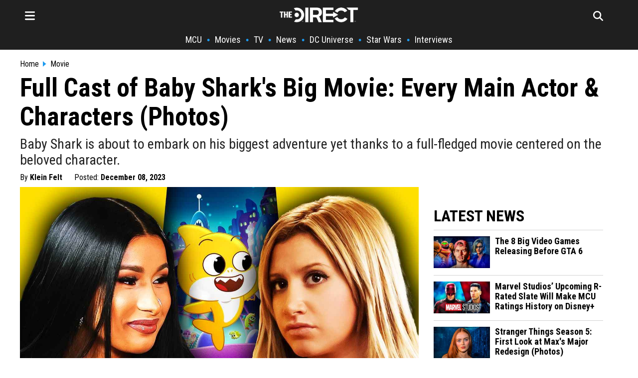

--- FILE ---
content_type: text/html; charset=utf-8
request_url: https://thedirect.com/article/baby-shark-big-movie-cast-characters-actors-photos
body_size: 26217
content:
<!DOCTYPE html>
<html lang="en">
<head>
  <meta http-equiv="Content-Type" content="text/html; charset=utf-8" />
  <meta content="width=device-width, initial-scale=1" name="viewport">
    <meta http-equiv="delegate-ch"
        content="sec-ch-dpr https://images.thedirect.com.imgeng.in;
        sec-ch-width https://images.thedirect.com.imgeng.in;
        sec-ch-viewport-width https://images.thedirect.com.imgeng.in;
        ect https://images.thedirect.com;">
  <title>Baby Shark&#39;s Big Movie Cast, Characters &amp; Actors (Photos)</title>
  <meta name="description"  content="Baby Shark is about to embark on his biggest adventure yet thanks to a full-fledged movie centered on the beloved character."/>
  <meta name="author" content="Klein Felt">
  <meta name="keywords"  content="Baby Shark is about to embark on his biggest adventure yet thanks to a full-fledged movie centered on the beloved character."/>
  <link rel="canonical" href="https://thedirect.com/article/baby-shark-big-movie-cast-characters-actors-photos" />
  <link rel="alternate" href="https://thedirect.com/article/baby-shark-big-movie-cast-characters-actors-photos" hreflang="en"/>
  <meta name="keywords"  content="Paramount+, Cast"/>
  <meta name="news_keywords" content="Paramount+, Cast"/>
  <meta name="publish_date" content="2023-12-08T19:13:19+00:00">
  <meta name="modify_date" content="2023-12-08T19:13:19+00:00">
  <meta name="robots" content="max-image-preview:large">
  
    <meta name="robots" content="noindex">
  
  <link rel="preconnect" href="//images.thedirect.com">
  <meta property="og:url"                content="https://thedirect.com/article/baby-shark-big-movie-cast-characters-actors-photos" />
  <meta property="article:published_time" content="2023-12-08T19:13:19+00:00" />
  <meta property="article:modified_time" content="2023-12-08T19:13:19+00:00" />
  <meta property="og:type"               content="article" />
  <meta property="og:title"              content="Baby Shark&#39;s Big Movie: Every Surprise Celebrity Cameo Revealed" />
  <meta property="og:description"        content="Baby Shark is about to embark on his biggest adventure yet thanks to a full-fledged movie centered on the beloved character." />
  <meta property="og:image"              content="https://images.thedirect.com/media/article_full/baby-shark-movie-cast.jpg" />
  <meta property="og:image:secure_url" content="https://images.thedirect.com/media/article_full/baby-shark-movie-cast.jpg" />
  <meta property="og:image:width" content="1280"/>
  <meta property="og:image:height" content="720"/>
  <meta property="og:site_name"               content="The Direct" />
  <meta property="og:locale"               content="en_US" />
  <link rel="icon" sizes="48x48" type="image/png" href="https://images.thedirect.com/icons/fav_new_48x48.png" />
  <link rel="icon" sizes="96x96" type="image/png" href="https://images.thedirect.com/icons/fav_new_96x96.png" />
  <link rel="icon" sizes="144x144" type="image/png" href="https://images.thedirect.com/icons/fav_new_144x144.png" />
  <link rel="icon" sizes="192x192" type="image/png" href="https://images.thedirect.com/icons/fav_new_192x192.png" />
  <link rel="icon" sizes="240x240" type="image/png" href="https://images.thedirect.com/icons/fav_new_240x240.png" />
  <link rel="apple-touch-icon" sizes="240x240" type="image/png" href="https://images.thedirect.com/icons/fav_new_240x240.png" />
  <link rel="shortcut icon" type="image/png" href="https://images.thedirect.com/icons/fav_new_240x240.png" />
  <link rel="preload" as="image" href="https://images.thedirect.com/media/article_full/baby-shark-movie-cast.jpg?imgeng=/cmpr_60/w_1280" media="(min-width: 1280px)">
  <link rel="preload" as="image" href="https://images.thedirect.com/media/article_full/baby-shark-movie-cast.jpg?imgeng=/cmpr_60/w_auto" media="(min-width: 720px) and (max-width: 1279px)">
  <link rel="preload" as="image" href="https://images.thedirect.com/media/article_full/baby-shark-movie-cast.jpg?imgeng=/cmpr_60/w_auto" media="(min-width: 450px) and (max-width: 719px)">
  <link rel="preload" as="image" href="https://images.thedirect.com/media/article_full/baby-shark-movie-cast.jpg?imgeng=/cmpr_60/w_900" media="(max-width: 449px)">
  <link rel="preload" as="image" href="https://images.thedirect.com/branches/assets/img/TheDirectLogo.png">
  <style>progress,sub,sup{vertical-align:baseline}.pure-img,img,legend{max-width:100%}.pure-form select[multiple],.pure-img{height:auto}.article-subtitle{font-weight: normal;color: #222222;margin: 10px 0 0 0;font-size: 28px;line-height: 32px;}button,hr,input{overflow:visible}html{line-height:1.15;-webkit-text-size-adjust:100%}body,h2,h3{margin:0}.open-hamburger,.pure-menu-item .pure-menu-item,.pure-menu-scrollable .pure-menu-list,.rich-text-block ol li,details,main{display:block}h1{font-size:2em;margin:.67em 0}hr{-webkit-box-sizing:content-box;box-sizing:content-box;height:0}code,kbd,pre,samp{font-family:monospace,monospace;font-size:1em}.pure-table td,a{background-color:transparent}abbr[title]{border-bottom:none;text-decoration:underline;-webkit-text-decoration:underline dotted;text-decoration:underline dotted}b,strong{font-weight:bolder}small{font-size:80%}sub,sup{font-size:75%;line-height:0;position:relative}sub{bottom:-.25em}sup{top:-.5em}img{border-style:none}button,input,optgroup,select,textarea{font-family:inherit;font-size:100%;line-height:1.15;margin:0}button,select{text-transform:none}[type=button],[type=reset],[type=submit],button{-webkit-appearance:button}[type=button]::-moz-focus-inner,[type=reset]::-moz-focus-inner,[type=submit]::-moz-focus-inner,button::-moz-focus-inner{border-style:none;padding:0}[type=button]:-moz-focusring,[type=reset]:-moz-focusring,[type=submit]:-moz-focusring,button:-moz-focusring{outline:ButtonText dotted 1px}fieldset{padding:.35em .75em .625em}legend{-webkit-box-sizing:border-box;box-sizing:border-box;color:inherit;display:table;padding:0;white-space:normal}textarea{overflow:auto}[type=checkbox],[type=radio]{-webkit-box-sizing:border-box;box-sizing:border-box;padding:0}[type=number]::-webkit-inner-spin-button,[type=number]::-webkit-outer-spin-button{height:auto}[type=search]{-webkit-appearance:textfield;outline-offset:-2px}[type=search]::-webkit-search-decoration{-webkit-appearance:none}::-webkit-file-upload-button{-webkit-appearance:button;font:inherit}summary{display:list-item}.menu-btn,.pure-button-hidden,[hidden],template{display:none}.pure-g [class*=pure-u],html{font-family:sans-serif}.hidden,[hidden]{display:none!important}.pure-img{display:block}.pure-g{letter-spacing:-.31em;text-rendering:optimizespeed;font-family:FreeSans,Arimo,"Droid Sans",Helvetica,Arial,sans-serif;display:-webkit-box;display:-ms-flexbox;display:flex;-webkit-box-orient:horizontal;-webkit-box-direction:normal;-ms-flex-flow:row wrap;flex-flow:row wrap;-ms-flex-line-pack:start;align-content:flex-start}@media all and (-ms-high-contrast:none),(-ms-high-contrast:active){table .pure-g{display:block}}.opera-only :-o-prefocus,.pure-g{word-spacing:-0.43em}.pure-u,.pure-u-1,.pure-u-1-1,.pure-u-1-12,.pure-u-1-2,.pure-u-1-24,.pure-u-1-3,.pure-u-1-4,.pure-u-1-5,.pure-u-1-6,.pure-u-1-8,.pure-u-10-24,.pure-u-11-12,.pure-u-11-24,.pure-u-12-24,.pure-u-13-24,.pure-u-14-24,.pure-u-15-24,.pure-u-16-24,.pure-u-17-24,.pure-u-18-24,.pure-u-19-24,.pure-u-2-24,.pure-u-2-3,.pure-u-2-5,.pure-u-20-24,.pure-u-21-24,.pure-u-22-24,.pure-u-23-24,.pure-u-24-24,.pure-u-3-24,.pure-u-3-4,.pure-u-3-5,.pure-u-3-8,.pure-u-4-24,.pure-u-4-5,.pure-u-5-12,.pure-u-5-24,.pure-u-5-5,.pure-u-5-6,.pure-u-5-8,.pure-u-6-24,.pure-u-7-12,.pure-u-7-24,.pure-u-7-8,.pure-u-8-24,.pure-u-9-24{display:inline-block;letter-spacing:normal;word-spacing:normal;vertical-align:top;text-rendering:auto}.pure-u-1-24{width:4.1667%}.pure-u-1-12,.pure-u-2-24{width:8.3333%}.pure-u-1-8,.pure-u-3-24{width:12.5%}.pure-u-1-6,.pure-u-4-24{width:16.6667%}.pure-u-1-5{width:20%}.pure-u-5-24{width:20.8333%}.pure-form .pure-input-1-4,.pure-u-1-4,.pure-u-6-24{width:25%}.pure-u-7-24{width:29.1667%}.pure-u-1-3,.pure-u-8-24{width:33.3333%}.pure-u-3-8,.pure-u-9-24{width:37.5%}.pure-u-2-5{width:40%}.pure-u-10-24,.pure-u-5-12{width:41.6667%}.pure-u-11-24{width:45.8333%}.pure-form .pure-input-1-2,.pure-u-1-2,.pure-u-12-24{width:50%}.pure-u-13-24{width:54.1667%}.pure-u-14-24,.pure-u-7-12{width:58.3333%}.pure-u-3-5{width:60%}.pure-u-15-24,.pure-u-5-8{width:62.5%}.pure-u-16-24,.pure-u-2-3{width:66.6667%}.pure-u-17-24{width:70.8333%}.pure-form .pure-input-3-4,.pure-u-18-24,.pure-u-3-4{width:75%}.pure-u-19-24{width:79.1667%}.pure-u-4-5{width:80%}.pure-u-20-24,.pure-u-5-6{width:83.3333%}.pure-u-21-24,.pure-u-7-8{width:87.5%}.pure-u-11-12,.pure-u-22-24{width:91.6667%}.pure-u-23-24{width:95.8333%}.latest-article-pic,.pure-form .pure-input-1,.pure-u-1,.pure-u-1-1,.pure-u-24-24,.pure-u-5-5,.secondaryAction{width:100%}.pure-button::-moz-focus-inner{padding:0;border:0}.pure-button-group{letter-spacing:-.31em;text-rendering:optimizespeed}.opera-only :-o-prefocus,.pure-button-group{word-spacing:-0.43em}.pure-button{display:inline-block;line-height:normal;white-space:nowrap;vertical-align:middle;text-align:center;cursor:pointer;-webkit-user-drag:none;-webkit-user-select:none;-moz-user-select:none;-ms-user-select:none;user-select:none;-webkit-box-sizing:border-box;box-sizing:border-box;font-family:inherit;font-size:100%;padding:.5em 1em;color:rgba(0,0,0,.8);border:transparent;background-color:#e6e6e6;text-decoration:none;border-radius:2px}.pure-button-hover,.pure-button:focus,.pure-button:hover{background-image:-webkit-gradient(linear,left top,left bottom,from(transparent),color-stop(40%,rgba(0,0,0,.05)),to(rgba(0,0,0,.1)));background-image:linear-gradient(transparent,rgba(0,0,0,.05) 40%,rgba(0,0,0,.1))}.pure-button:focus{outline:0}.pure-button-active,.pure-button:active{-webkit-box-shadow:0 0 0 1px rgba(0,0,0,.15) inset,0 0 6px rgba(0,0,0,.2) inset;box-shadow:0 0 0 1px rgba(0,0,0,.15) inset,0 0 6px rgba(0,0,0,.2) inset;border-color:#000}.pure-button-disabled,.pure-button-disabled:active,.pure-button-disabled:focus,.pure-button-disabled:hover,.pure-button[disabled]{border:none;background-image:none;opacity:.4;cursor:not-allowed;-webkit-box-shadow:none;box-shadow:none;pointer-events:none}.pure-button-primary,.pure-button-selected,a.pure-button-primary,a.pure-button-selected{background-color:#0078e7;color:#fff}.pure-button-group .pure-button{letter-spacing:normal;word-spacing:normal;vertical-align:top;text-rendering:auto;margin:0;border-radius:0;border-right:1px solid rgba(0,0,0,.2)}.pure-button-group .pure-button:first-child{border-top-left-radius:2px;border-bottom-left-radius:2px}.pure-button-group .pure-button:last-child{border-top-right-radius:2px;border-bottom-right-radius:2px;border-right:none}.pure-form input[type=color],.pure-form input[type=date],.pure-form input[type=datetime-local],.pure-form input[type=datetime],.pure-form input[type=email],.pure-form input[type=month],.pure-form input[type=number],.pure-form input[type=password],.pure-form input[type=search],.pure-form input[type=tel],.pure-form input[type=text],.pure-form input[type=time],.pure-form input[type=url],.pure-form input[type=week],.pure-form select,.pure-form textarea{padding:.5em .6em;display:inline-block;border:1px solid #ccc;-webkit-box-shadow:inset 0 1px 3px #ddd;box-shadow:inset 0 1px 3px #ddd;border-radius:4px;vertical-align:middle;-webkit-box-sizing:border-box;box-sizing:border-box}.pure-form input:not([type]){padding:.5em .6em;display:inline-block;border:1px solid #ccc;-webkit-box-shadow:inset 0 1px 3px #ddd;box-shadow:inset 0 1px 3px #ddd;border-radius:4px;-webkit-box-sizing:border-box;box-sizing:border-box}.pure-form input[type=color]{padding:.2em .5em}.pure-form input:not([type]):focus,.pure-form input[type=color]:focus,.pure-form input[type=date]:focus,.pure-form input[type=datetime-local]:focus,.pure-form input[type=datetime]:focus,.pure-form input[type=email]:focus,.pure-form input[type=month]:focus,.pure-form input[type=number]:focus,.pure-form input[type=password]:focus,.pure-form input[type=search]:focus,.pure-form input[type=tel]:focus,.pure-form input[type=text]:focus,.pure-form input[type=time]:focus,.pure-form input[type=url]:focus,.pure-form input[type=week]:focus,.pure-form select:focus,.pure-form textarea:focus{outline:0;border-color:#129fea}.pure-form input[type=checkbox]:focus,.pure-form input[type=file]:focus,.pure-form input[type=radio]:focus{outline:#129FEA auto 1px}.pure-form .pure-checkbox,.pure-form .pure-radio{margin:.5em 0;display:block}.pure-form input:not([type])[disabled],.pure-form input[type=color][disabled],.pure-form input[type=date][disabled],.pure-form input[type=datetime-local][disabled],.pure-form input[type=datetime][disabled],.pure-form input[type=email][disabled],.pure-form input[type=month][disabled],.pure-form input[type=number][disabled],.pure-form input[type=password][disabled],.pure-form input[type=search][disabled],.pure-form input[type=tel][disabled],.pure-form input[type=text][disabled],.pure-form input[type=time][disabled],.pure-form input[type=url][disabled],.pure-form input[type=week][disabled],.pure-form select[disabled],.pure-form textarea[disabled]{cursor:not-allowed;background-color:#eaeded;color:#cad2d3}.pure-form input[readonly],.pure-form select[readonly],.pure-form textarea[readonly]{background-color:#eee;color:#777;border-color:#ccc}.pure-form input:focus:invalid,.pure-form select:focus:invalid,.pure-form textarea:focus:invalid{color:#b94a48;border-color:#e9322d}.pure-form input[type=checkbox]:focus:invalid:focus,.pure-form input[type=file]:focus:invalid:focus,.pure-form input[type=radio]:focus:invalid:focus{outline-color:#e9322d}.pure-form select{height:2.25em;border:1px solid #ccc;background-color:#fff}.pure-form label{margin:.5em 0 .2em}.pure-form fieldset{margin:0;padding:.35em 0 .75em;border:0}.pure-form legend{display:block;width:100%;padding:.3em 0;margin-bottom:.3em;color:#333;border-bottom:1px solid #e5e5e5}.pure-form-stacked input:not([type]),.pure-form-stacked input[type=color],.pure-form-stacked input[type=date],.pure-form-stacked input[type=datetime-local],.pure-form-stacked input[type=datetime],.pure-form-stacked input[type=email],.pure-form-stacked input[type=file],.pure-form-stacked input[type=month],.pure-form-stacked input[type=number],.pure-form-stacked input[type=password],.pure-form-stacked input[type=search],.pure-form-stacked input[type=tel],.pure-form-stacked input[type=text],.pure-form-stacked input[type=time],.pure-form-stacked input[type=url],.pure-form-stacked input[type=week],.pure-form-stacked label,.pure-form-stacked select,.pure-form-stacked textarea{display:block;margin:.25em 0}.pure-form-aligned input,.pure-form-aligned select,.pure-form-aligned textarea,.pure-form-message-inline,.pure-menu-horizontal .pure-menu-heading,.pure-menu-horizontal .pure-menu-item,.pure-menu-horizontal .pure-menu-separator{display:inline-block;vertical-align:middle}.pure-form-aligned textarea{vertical-align:top}.pure-form-aligned .pure-control-group{margin-bottom:.5em}.pure-form-aligned .pure-control-group label{text-align:right;display:inline-block;vertical-align:middle;width:10em;margin:0 1em 0 0}.pure-form-aligned .pure-controls{margin:1.5em 0 0 11em}.pure-form .pure-input-rounded,.pure-form input.pure-input-rounded{border-radius:2em;padding:.5em 1em}.pure-form .pure-group fieldset{margin-bottom:10px}.pure-form .pure-group input,.pure-form .pure-group textarea{display:block;padding:10px;margin:0 0 -1px;border-radius:0;position:relative;top:-1px}.pure-form .pure-group input:focus,.pure-form .pure-group textarea:focus{z-index:3}.pure-form .pure-group input:first-child,.pure-form .pure-group textarea:first-child{top:1px;border-radius:4px 4px 0 0;margin:0}.pure-form .pure-group input:first-child:last-child,.pure-form .pure-group textarea:first-child:last-child{top:1px;border-radius:4px;margin:0}.pure-form .pure-group input:last-child,.pure-form .pure-group textarea:last-child{top:-2px;border-radius:0 0 4px 4px;margin:0}.pure-form .pure-group button{margin:.35em 0}.pure-form .pure-input-2-3{width:66%}.pure-form .pure-input-1-3{width:33%}.pure-form-message-inline{padding-left:.3em;color:#666;font-size:.875em}.pure-form-message{display:block;color:#666;font-size:.875em}@media only screen and (max-width :480px){.pure-form button[type=submit]{margin:.7em 0 0}.pure-form input:not([type]),.pure-form input[type=color],.pure-form input[type=date],.pure-form input[type=datetime-local],.pure-form input[type=datetime],.pure-form input[type=email],.pure-form input[type=month],.pure-form input[type=number],.pure-form input[type=password],.pure-form input[type=search],.pure-form input[type=tel],.pure-form input[type=text],.pure-form input[type=time],.pure-form input[type=url],.pure-form input[type=week],.pure-form label{margin-bottom:.3em;display:block}.pure-group input:not([type]),.pure-group input[type=color],.pure-group input[type=date],.pure-group input[type=datetime-local],.pure-group input[type=datetime],.pure-group input[type=email],.pure-group input[type=month],.pure-group input[type=number],.pure-group input[type=password],.pure-group input[type=search],.pure-group input[type=tel],.pure-group input[type=text],.pure-group input[type=time],.pure-group input[type=url],.pure-group input[type=week]{margin-bottom:0}.pure-form-aligned .pure-control-group label{margin-bottom:.3em;text-align:left;display:block;width:100%}.pure-form-aligned .pure-controls{margin:1.5em 0 0}.pure-form-message,.pure-form-message-inline{display:block;font-size:.75em;padding:.2em 0 .8em}}.pure-menu{-webkit-box-sizing:border-box;box-sizing:border-box}.pure-menu-fixed{position:fixed;left:0;top:0;z-index:3}.column-11,.nav,.pure-menu-item,.pure-menu-list,blockquote{position:relative}.pure-menu-list{list-style:none;margin:0;padding:0}.pure-menu-item{padding:0;margin:0;height:100%}.pure-menu-heading,.pure-menu-link{display:block;text-decoration:none;white-space:nowrap}.pure-menu-horizontal{width:100%;white-space:nowrap}.hamburger-close,.logo-hamburger-menu,.pure-menu-horizontal .pure-menu-list,.pure-menu-horizontal.pure-menu-scrollable .pure-menu-list{display:inline-block}.pure-menu-children{display:none;position:absolute;left:100%;top:0;margin:0;padding:0;z-index:3}.pure-menu-horizontal .pure-menu-children{left:0;top:auto;width:inherit}.pure-menu-active>.pure-menu-children,.pure-menu-allow-hover:hover>.pure-menu-children{display:block;position:absolute}.pure-menu-has-children>.pure-menu-link:after{padding-left:.5em;content:"\25B8";font-size:small}.pure-menu-horizontal .pure-menu-has-children>.pure-menu-link:after{content:"\25BE"}.pure-menu-scrollable{overflow-y:scroll;overflow-x:hidden}.pure-menu-horizontal.pure-menu-scrollable{white-space:nowrap;overflow-y:hidden;overflow-x:auto;padding:.5em 0}.pure-menu-horizontal .pure-menu-children .pure-menu-separator,.pure-menu-separator{background-color:#ccc;height:1px;margin:.3em 0}#search-section,.article-section,.pure-menu-children{background-color:#fff}.pure-menu-horizontal .pure-menu-separator{width:1px;height:1.3em;margin:0 .3em}.pure-menu-horizontal .pure-menu-children .pure-menu-separator{display:block;width:auto}.pure-menu-heading{text-transform:uppercase;color:#565d64}.pure-menu-link{color:#777}.pure-menu-heading,.pure-menu-link{padding:.5em 1em}.pure-menu-disabled{opacity:.5}.pure-menu-disabled .pure-menu-link:hover{background-color:transparent;cursor:default}.pure-menu-active>.pure-menu-link,.pure-menu-link:focus,.pure-menu-link:hover{background-color:#eee}.pure-menu-selected>.pure-menu-link,.pure-menu-selected>.pure-menu-link:visited,.sub-news-title:hover a{color:#000}.pure-table{border-collapse:collapse;border-spacing:0;empty-cells:show;border:1px solid #cbcbcb}.pure-table caption{color:#000;font:italic 85%/1 arial,sans-serif;padding:1em 0;text-align:center}.pure-table td,.pure-table th{border-left:1px solid #cbcbcb;border-width:0 0 0 1px;font-size:inherit;margin:0;overflow:visible;padding:.5em 1em}.pure-table thead{background-color:#e0e0e0;color:#000;text-align:left;vertical-align:bottom}.pure-table-odd td,.pure-table-striped tr:nth-child(2n-1) td{background-color:#f2f2f2}.pure-table-bordered td{border-bottom:1px solid #cbcbcb}.pure-table-bordered tbody>tr:last-child>td,.pure-table-horizontal tbody>tr:last-child>td{border-bottom-width:0}.pure-table-horizontal td,.pure-table-horizontal th{border-width:0 0 1px;border-bottom:1px solid #cbcbcb}.MCU-border,.nav-item-border,.navbar-border{border-left:5px solid}.hamburger-menu,.schedule-table{overflow-y:scroll;box-sizing:border-box}.hamburger-menu,.nav-links,.related-image,.schedule-block,.schedule-table,.timeline-item-name{box-sizing:border-box}.footer__nav,.hamburger-nav-links,.nav ul,.nav-links,.nav__ul,.pagination{list-style-type:none}.menu-icon,.pagination li{float:left}.button:hover,.navbar-icon:hover,.search-form-button:hover{cursor:pointer}:root{--thedirect-color:rgb(29 155 240);--background-color:white;--MCU-color:#ce1725;--MCU-highlight:#a6131e;--StarWars-color:#ffc543;--StarWars-text-color:#8f7024;--StarWars-highlight:#6d561c;--DCU-color:#0098ff;--DCU-highlight:#00549e;--ps5-color:#053ea3;--ps5-highlight:#043387;--xbox-color:#119111;--xbox-highlight:#005c00}mv-ad-reporter{z-index:1!important}.StarWars-background,.StarWars-background-hover{background-color:var(--StarWars-color,#fff)!important}.MCU-background,.MCU-background-hover{background-color:var(--MCU-color,#fff)!important}.DCU-background,.DCU-background-hover{background-color:var(--DCU-color,#000)!important}.ps5-background,.ps5-background-hover{background-color:var(--ps5-color,#000)!important}.xbox-background,.xbox-background-hover{background-color:var(--xbox-color,#000)!important}.StarWars-background-hover:hover{background-color:var(--StarWars-highlight,#fff)}.MCU-background-hover:hover{background-color:var(--MCU-highlight,#fff)}.DCU-background-hover:hover{background-color:var(--DCU-highlight,#000)}.ps5-background-hover:hover{background-color:var(--ps5-highlight,#000)}.xbox-background-hover:hover{background-color:var(--xbox-highlight,#000)}.DCU{color:var(--DCU-color,#000)!important}.MCU,.MCU-highlight:hover{color:var(--MCU-color)!important}.StarWars{color:var(--StarWars-text-color,#000)!important}.ps5{color:var(--ps5-color,#000)!important}.xbox{color:var(--xbox-color,#000)!important}.article-title,.tag-title,h1.title,h2.title,h3.title{font-family:"Roboto Condensed",sans-serif;color:#000}.MCU-border{border-color:var(--MCU-color,#000)}.StarWars-border{border-left:5px solid;border-color:var(--StarWars-color,#000)}.DCU-border{border-left:5px solid;border-color:var(--DCU-color,#000)}.ps5-border{border-left:5px solid;border-color:var(--ps5-color,#000)}.movies-border,.xbox-border{border-left:5px solid;border-color:var(--xbox-color,#000)}.tv-border{border-left:5px solid;border-color:#711191}.collectibles-border{border-left:5px solid;border-color:#917711}.all-border{border-left:5px solid;border-color:#d3d3d3}.all-highlight:hover,.movie-highlight:hover,.movies-highlight:hover,.submenu:hover,.tv-highlight:hover,.tv-streaming-highlight:hover{color:var(--thedirect-color)!important}.StarWars-highlight:hover{color:var(--StarWars-text-color)!important}.DCU-highlight:hover{color:var(--DCU-color)!important}.ps5-highlight:hover{color:var(--ps5-color)!important}.xbox-highlight:hover{color:var(--xbox-color)!important}.roboto,h1,h2,h3,h4{font-family:"Roboto Condensed",sans-serif}.tag-title,h1.title,h2.title,h3.title{line-height:47px;font-size:42px}h3{font-size:28px}h4{line-height:24px;display:inline}.header{background-color:#1f1f1f;margin:0 0 20px;z-index:1}.title-section{margin:5px 0 5px 10px}.article-title{font-size:52px;line-height:58px;font-weight:700;margin:0}.navbar{max-width:1200px;margin:0 auto;display:block}.navbar-icon{font-size:24px;padding:10px}.hamburger-line{border:none;height:2px;color:var(--thedirect-color);background-color:var(--thedirect-color)}.hamburger-line-small{border:none;height:1px;color:#545454;background-color:#3b3b3b;margin:0}.upper-menu{height:50px;display:flex;justify-content:space-between;align-items:center;position:relative;padding:5px 0}.logo{position:absolute;left:50%;transform:translateX(-50%)}.menu-icon,.nav__ul a{color:#fff}.search-page-icon{float:right;margin-right:20px;color:#fff}.follow-box a:hover,.nav-links,.nav-links a:hover,.rich-text-block * a:hover{color:var(--thedirect-color)}.nav-links{display:flex;flex-direction:row;justify-content:center;align-items:center;overflow-x:auto;margin:0;padding:0;width:100%;font-size:18px}.column-11,.hamburger-menu,.infinite-container,.schedule-block{overflow-x:hidden}.nav-links li{margin:10px 0;flex-shrink:0;white-space:nowrap;font-weight:700}.hamburger-nav-links-small a,.nav-links a{font-weight:400;text-decoration:none;font-family:"Roboto Condensed",Sans-Serif!important;color:#fff}.nav-links a{font-size:18px;margin:0 10px}.hamburger-menu{position:fixed;background-color:#1f1f1f;border-right:1px solid #fff;right:100%;top:0;z-index:5;height:110vh;width:360px;padding:20px;transition:transform .5s ease-in-out,-webkit-transform .5s ease-in-out}.activate-menu,.deactivate-menu{transition:transform .45s cubic-bezier(.77,  0,  .175,  1)}.activate-menu{transform:translate3d(360px,0,0)}.deactivate-menu{transform:translate3d(-360px,0,0)}.hamburger-nav-links{transition:transform .5s ease-out;font-family:"Roboto Condensed",Sans-Serif!important;display:flex;flex-direction:column;justify-content:center;align-items:start;margin:0;padding:0;width:100%}.hamburger-nav-links-small a{display:block;font-size:16px;padding:5px 0}.hamburger-nav-links-small a:hover{text-decoration:underline 1px var(--thedirect-color)}.hamburger-nav-links li{margin:10px 0;width:100%}.hamburger-nav-link-menu,.hamburger-nav-links a{color:#fff;text-decoration:none;font-size:24px;font-weight:700}.hamburger-nav-links a:hover{text-decoration:underline 2px var(--thedirect-color)}.hamburger-nav-link-menu{display:block;position:relative;width:100%}.mobile-caret{background-color:transparent;float:right;position:absolute;right:0;font-size:28px}.hamburger-dropdown-link,.hamburger-dropdown-submenu-link,.hamburger-submenu-dropdown-link{font-size:18px!important;font-weight:400!important;text-decoration:none}.hamburger-nav-link-dropdown{display:none;margin-top:8px;padding-left:10px}.hamburger-dropdown-link,.hamburger-dropdown-submenu-link{display:block;color:#fff;font-family:"Roboto Condensed",Sans-Serif!important;padding:5px 0}.MCU-nav-item{border-color:var(--MCU-color)}.StarWars-nav-item{border-color:var(--StarWars-color)}.hamburger-nav-link-menu:hover{color:var(--thedirect-color);cursor:pointer}.hamburger-nav-link-item{box-sizing:border-box;padding:15px 0 15px 15px;margin:0!important}.submenu{color:#fff;font-size:18px;padding:8px 0}.hamburger-nav-link-submenu{margin-top:0;margin-bottom:8px}.hamburger-nav-link-submenu a{font-size:16px}.logo-close-section{display:flex;width:100%;align-items:center}.hamburger-close{margin-left:auto;font-size:26px}#search-section.open-search,.page{display:flex}.follow-box,.rich-text-block>h3{padding:10px 0}.follow-box a{font-size:24px;padding:15px}#search-section{display:none;position:absolute;width:100%;z-index:100;justify-content:center;align-items:center;border-bottom:1px solid #000}.search-form{width:800px;position:relative}.search-form-input{width:100%!important;height:70px;padding-right:80px;border:none;color:#000;font-family:Sans-Serif;font-size:22px}.search-form-input:focus,.search-form-input:focus-visible{outline:0}.search-form-button{position:absolute;right:50px;top:50%;transform:translateY(-50%);background-color:var(--thedirect-color);color:#fff;font-size:18px;padding:10px 5px;border-radius:2px;border:none}.hamburger-header{color:#fff;font-size:24px;font-weight:700;padding:10px 0}.page{justify-content:center}.hero-contents,.page-contents{max-width:1200px;width:1200px}.page-contents{margin:10px}.article-section * img:hover{opacity:100}.rich-text-block{font-family:sans-serif;color:#000;font-size:19px;line-height:32px;padding:20px 50px 0}.rich-text-block>ol,.rich-text-block>ul{display:block;margin:0 0 22px;padding-left:1em}.rich-text-block ol{counter-reset:item;padding-left:0!important}.rich-text-block ol li:before{content:counter(item) ". ";counter-increment:item;width:2em;display:inline-block}.rich-text-block * img{width:100%!important;height:auto;max-height:700px;object-fit:contain}.rich-text-block>h2{font-family:"Roboto Condensed",Sans-serif!important;font-weight:bolder;font-size:40px;line-height:42px;color:#000;padding:22px 0 15px}.instagram-media{width:50%!important;margin-left:auto!important;margin-right:auto!important}.rich-text-block a{color:#000;text-decoration:none;padding-bottom:1px;border-bottom:3px solid var(--thedirect-color)}.rich-text-block a:visited{color:#000;text-decoration:none;border-bottom:2px solid var(--thedirect-color)}blockquote{font-style:italic;color:#000;padding:.2em 15px;border-left:8px solid #000;line-height:1.6;margin:22px 0}blockquote::after{content:""}blockquote p{padding:10px 0;margin:0}blockquote span{display:block;color:#333;font-style:normal;font-weight:700;margin-top:1em}figcaption>a,figcaption>a:hover{font-size:18px;color:#343434;text-align:left}figcaption>a:hover{font-family:"Roboto Condensed",Georgia,Times,Times New Roman,serif!important}.advertisement,figcaption>a,figure{font-family:"Roboto Condensed",Sans-Serif;margin:10px 0;font-size:16px;color:#343434;text-align:left;line-height:20px;top:10px}.info-box,.latest-article-section,.nav,.section-heading{font-family:"Roboto Condensed",Sans-Serif!important}.spoilers{font-weight:700;color:#c00}.pw-in-article-container{min-height:310px!important;display:flex;align-items:center;justify-content:center;padding:5px 0;margin-bottom:5px}.advertisement{color:#000;width:100%;line-height:.1em;margin:10px 0}.advertisement span{padding:0 10px;background:#fff;color:#000;font-family:Georgia,Times,Times New Roman,serif,sans-serif;font-size:9px}.rich-text-block>p{margin:0 0 22px}.under-article-section{margin:16px 0;font-size:22px}.latest-article-section{padding:10px 30px}.latest-article{margin-bottom:20px}.latest-article-header{margin-bottom:10px;margin-top:30px;font-size:32px;font-weight:700}.section-heading{color:#000;font-size:16px;font-weight:700;margin-right:5px}.latest-article-title,.latest-article-title-first{font-family:"Roboto Condensed",Sans-Serif;display:block;font-weight:700}.twitter{background-color:#55acee}.facebook{background-color:#3b5998}.reddit{background-color:#ff5700}.instagram{background-color:#c13584}.latest-article-title-first{margin:5px 0 15px;font-size:20px}.latest-article-title{margin:0 0 0 10px;font-size:18px}.no-underline{text-decoration:none;color:#000}.social-follow{text-decoration:none;border:0;padding:5px;color:#fff;border-radius:0;font-size:16px;display:inline-block;margin:5px}.social-icon,.social-icon-branch{color:#fff;font-size:22px;line-height:22px;padding-left:5px;padding-right:5px}.info-box{padding-top:10px;font-size:16px}.author,.date_posted{font-weight:700}.author:hover,.breadcrumb-item:hover,.schedule-link:hover,.schedule_name a:hover,.timeline-item-name:hover{text-decoration:underline}.author-name,.button,.nav li a,.quickbar{text-decoration:none}.breadcrumbs-bar{background-color:#fff;width:100%;font-size:16px;display:flex;align-items:center;justify-content:center}.arrow-icon,.more-button{font-size:14px;font-weight:700}.breadcrumb-section{margin:auto;width:1200px;max-width:1200px;padding-bottom:10px;color:#000}.nav ul{display:flex;overflow:hidden;flex-wrap:wrap;padding:0;width:95%;margin:0;flex-direction:row}.nav li a{display:block;white-space:nowrap;text-overflow:ellipsis}.breadcrumb-item{display:inline-block;color:#000;margin:0}.arrow-before{padding-left:8px}.arrow-before::before{content:"";border-color:transparent #1d9BF0FF;border-style:solid;border-width:.35em 0 .35em .45em;display:inline-block;height:0;width:0;left:-10px;top:1.1em;color:#1d9BF0FF;padding-right:8px}.sub-news{margin:0 10px 0 0}.sub-news-section{padding:5px;margin:10px 0;color:#fff}.sub-news-title a{color:#fff;display:inline;font-size:22px;line-height:22px}.articles-description{font-size:16px;color:#565656;margin:10px 0 0}.articles-author{font-size:12px;color:#565656;margin:10px 0 0}.articles-text{margin:0 10px}.articles-hr{border-color:#d7d7d7;border-top:none;margin:15px 0}.articles-image{aspect-ratio:auto 450/253;width:100%;height:auto}.latest-news{font-family:"Roboto Condensed",Sans-Serif;font-size:40px;margin-top:20px;margin-bottom:10px;border-bottom:1px solid #d3d3d3}.schedule{padding:5px 10px 0;font-size:32px;margin:20px 0 0;color:#fff}.timeline-item{margin:5px 0}.timeline-item-date{float:right;font-size:14px;padding:5px 5px 5px 0;display:inline-block}.timeline-item-name{padding:5px 0 5px 10px;width:100%;height:100%;display:inline-block;border-left:1px solid #000;font-weight:700}.timeline-item-date::after{content:'';display:inline-block;width:8px;height:8px;-moz-border-radius:4px;-webkit-border-radius:4px;border-radius:4px;background-color:#000;position:relative;left:9.5px}.sub-heading-img-section{margin:20px 20px 5px 0}.branch-heading{font-size:32px;font-weight:400;margin:10px 0 20px}.schedule_date,.schedule_name{font-size:14px}input[type=search]::-webkit-search-cancel-button{-webkit-appearance:none}.column-11{width:100vw;max-width:100vw}.schedule-block{display:flex;flex-direction:column;justify-content:center;max-width:100%}.quickbar{display:block;color:#fff;padding:15px;background-color:#212121}.quickbar:hover{background-color:#ddd;color:#000}.menu{background-color:var(--thedirect-color)}.menu:hover{background-color:var(--thedirect-color)!important;color:#fff}.advertisement,.author-box,.author-desc,.author-name,.branch-bar-item,.wiki-header,.wiki-image,.wiki-image-box{text-align:center}.author-box{margin:10px;flex-basis:100%;border:1px solid #000;border-radius:2px;box-shadow:3px 5px #888}.author-name{display:inline-block;font-family:sans-serif;color:#000;font-weight:700}.schedule-link,.schedule_name{font-family:"Roboto Condensed",Arial Narrow,Avenir Next Condensed,Roboto,sansâ€‘serif,sans-serif;font-weight:700}.author-desc{color:#000;display:block;margin:auto auto 10px;width:100%}.schedule-link,.schedule_name a,.schedule_name a:visited{color:var(--thedirect-color);text-decoration:none}.author-img{width:100px;padding:10px;margin:auto}.related-image{padding:5px}.modal-content{max-width:800px}.schedule-table{padding:10px 0 20px;max-height:350px!important}.schedule-section{padding:20px;margin:20px 0 20px 10px;background-color:#f6f6f6;border-radius:10px}.fa-gamepad,.fa-tv{font-size:11px}.schedule-link{display:block;font-size:16px;padding:20px 20px 0 0;text-align:right}@media screen and (max-width:768px){.hero-contents,.page,.page-contents{width:100%}.follow-box{height:40px;display:block}.social-icon{display:block;float:right;box-sizing:border-box;padding:10px 15px!important}.sub-headline-margin{margin-left:10px}.latest-section{margin:5px 0 0 10px}.sub-headline-section{margin:5px 0}.social-icon,.sub-news-title,.tag-title,h2,h3{font-size:18px}h1.title,h2.title,h3.title{font-size:22px;line-height:24px;margin-top:10px;margin-bottom:10px}.branch-heading{font-size:32px;margin:10px 10px 20px}.info-box,.sub-heading-img-section{margin:0 10px}.latest-news{font-size:26px;margin:5px 0 0 10px}.articles-title{font-size:20px}.articles-description{font-size:14px;line-height:16px}.articles-author{font-size:12px}.articles-hr{margin:15px 0}.sub-news{margin:0 5px!important}.title-section{margin:5px 10px}.breadcrumbs-bar{padding:0 10px;box-sizing:border-box;overflow-x:hidden}figure{margin:5px 0 10px}.social-follow{font-size:14px}.article-title{margin:0 10px;padding-left:0;font-size:34px;line-height:38px}.latest-article-title{font-size:14px;margin:0 10px 0 0;display:block}.under-article-section{font-size:18px;margin:10px}.rich-text-block{padding:8px 22px 5px}.rich-text-block>h2{font-size:24px;line-height:30px;padding:15px 0 10px}.rich-text-block>h3{padding:10px 0;font-size:22px}.rich-text-block>div{margin-bottom:20px}.rich-text-block>p{margin:0 0 20px}.rich-text-block>ol,.rich-text-block>ul{display:block;margin:0 0 20px;padding-left:1em}.rich-text-block * img{max-height:400px}.page-contents{width:100%;margin:8px 0}.navbar-icon{font-size:26px;margin:0}.hamburger-menu{position:fixed;top:0;right:100%;overflow-y:scroll;-webkit-overflow-scrolling:touch;box-sizing:border-box}.hamburger-close{margin-left:auto;padding:10px 0 10px 10px}.hamburger-nav-links{align-items:end}.hamburger-nav-links-small{text-align:right;flex-direction:row-reverse}.nav-links{height:30px;align-items:start;justify-content:start}.nav-links li{height:30px;margin:0 10px!important}.nav-links a{height:30px;margin:0!important}.mobile-open{display:flex;flex-direction:row;justify-content:center;align-items:center}.search-form-input{padding-left:15px}.search-page-icon{margin-right:10px}.search-form-button{right:20px}}.footer{display:block;flex-flow:row wrap;padding:30px 30px 20px;color:#fff;background-color:#232323;border-top:1px solid #e5e5e5}.footer>*{flex:1 100%}.footer__addr{margin-right:1.25em;margin-bottom:2em}.footer__logo{font-family:Pacifico,cursive;font-weight:400;text-transform:lowercase;font-size:1.5rem}.footer__addr h5{margin-top:1.3em;font-size:15px;font-weight:400}.nav__title{font-size:18px;margin:10px 0;font-weight:700;color:#3898ec;width:100%}.footer address{font-style:normal;color:#999}.footer__btn{display:flex;align-items:center;justify-content:center;height:36px;max-width:max-content;background-color:rgb(33,33,33,.07);border-radius:100px;color:#2f2f2f;line-height:0;margin:.6em 0;font-size:1rem;padding:0 1.3em}.current_page,.pagination li a,.pagination li span{border:1px solid #000;padding:8px 10px}.footer ul{padding-left:0}.footer li{line-height:2em}.footer__nav{display:flex;flex-flow:row wrap}.footer__nav>*{flex:1 50%;margin-right:1.25em}.nav__ul a:hover{text-decoration:underline}.nav__ul--extra{column-count:2;column-gap:1.25em}.legal{display:flex;flex-wrap:wrap;color:#999}.legal__links{display:flex;align-items:center}.heart{color:#2f2f2f}.button,.current_page{color:#fff;background-color:#0d599c}@media screen and (min-width:24.375em){.legal .legal__links{margin-left:auto}.footer{padding:15px}.legal{font-size:12px}}@media screen and (min-width:40.375em){.footer__nav>*{flex:1}.nav__item--extra{flex-grow:2}.footer__addr{flex:1 0px}.footer__nav{flex:2 0px}}.pagination{margin:0;padding:0;overflow:hidden;float:right}.pagination li a,.pagination li span{display:block;color:#000;text-decoration:none!important}.pagination li a:hover{background-color:#138af3;color:#fff!important}.pagination li a:visited{color:#000;text-decoration:none!important;text-decoration-color:black!important;text-decoration-style:unset!important}.pagination-row{border-top:2px solid #000;margin-top:10px;padding-top:10px}.tag-image-new{height:90px;width:auto}.button{font-family:"Roboto Condensed",Arial Narrow,Avenir Next Condensed,Roboto,sansâ€‘serif,sans-serif;padding:8px 12px;margin:5px;border:none;text-align:center;font-weight:700;font-size:18px;display:block}.button:hover{box-shadow:1px 1px 20px 2px #000}@media screen and (max-width:750px){.article-subtitle{font-size: 18px;margin: 10px 10px 0 10px;line-height: 22px;}.mobile-close{display:none}.tag-image-new{height:45px}.pagination li{font-size:12px!important}.pagination-info{align-items:center;text-align:center}.pagination{float:none;margin:10px;display:flex;justify-content:center;align-items:center}}/@media screen and (min-width:35.5em){.pure-u-sm-1,.pure-u-sm-1-1,.pure-u-sm-1-12,.pure-u-sm-1-2,.pure-u-sm-1-24,.pure-u-sm-1-3,.pure-u-sm-1-4,.pure-u-sm-1-5,.pure-u-sm-1-6,.pure-u-sm-1-8,.pure-u-sm-10-24,.pure-u-sm-11-12,.pure-u-sm-11-24,.pure-u-sm-12-24,.pure-u-sm-13-24,.pure-u-sm-14-24,.pure-u-sm-15-24,.pure-u-sm-16-24,.pure-u-sm-17-24,.pure-u-sm-18-24,.pure-u-sm-19-24,.pure-u-sm-2-24,.pure-u-sm-2-3,.pure-u-sm-2-5,.pure-u-sm-20-24,.pure-u-sm-21-24,.pure-u-sm-22-24,.pure-u-sm-23-24,.pure-u-sm-24-24,.pure-u-sm-3-24,.pure-u-sm-3-4,.pure-u-sm-3-5,.pure-u-sm-3-8,.pure-u-sm-4-24,.pure-u-sm-4-5,.pure-u-sm-5-12,.pure-u-sm-5-24,.pure-u-sm-5-5,.pure-u-sm-5-6,.pure-u-sm-5-8,.pure-u-sm-6-24,.pure-u-sm-7-12,.pure-u-sm-7-24,.pure-u-sm-7-8,.pure-u-sm-8-24,.pure-u-sm-9-24{display:inline-block;letter-spacing:normal;word-spacing:normal;vertical-align:top;text-rendering:auto}.pure-u-sm-1-24{width:4.1667%}.pure-u-sm-1-12,.pure-u-sm-2-24{width:8.3333%}.pure-u-sm-1-8,.pure-u-sm-3-24{width:12.5%}.pure-u-sm-1-6,.pure-u-sm-4-24{width:16.6667%}.pure-u-sm-1-5{width:20%}.pure-u-sm-5-24{width:20.8333%}.pure-u-sm-1-4,.pure-u-sm-6-24{width:25%}.pure-u-sm-7-24{width:29.1667%}.pure-u-sm-1-3,.pure-u-sm-8-24{width:33.3333%}.pure-u-sm-3-8,.pure-u-sm-9-24{width:37.5%}.pure-u-sm-2-5{width:40%}.pure-u-sm-10-24,.pure-u-sm-5-12{width:41.6667%}.pure-u-sm-11-24{width:45.8333%}.pure-u-sm-1-2,.pure-u-sm-12-24{width:50%}.pure-u-sm-13-24{width:54.1667%}.pure-u-sm-14-24,.pure-u-sm-7-12{width:58.3333%}.pure-u-sm-3-5{width:60%}.pure-u-sm-15-24,.pure-u-sm-5-8{width:62.5%}.pure-u-sm-16-24,.pure-u-sm-2-3{width:66.6667%}.pure-u-sm-17-24{width:70.8333%}.pure-u-sm-18-24,.pure-u-sm-3-4{width:75%}.pure-u-sm-19-24{width:79.1667%}.pure-u-sm-4-5{width:80%}.pure-u-sm-20-24,.pure-u-sm-5-6{width:83.3333%}.pure-u-sm-21-24,.pure-u-sm-7-8{width:87.5%}.pure-u-sm-11-12,.pure-u-sm-22-24{width:91.6667%}.pure-u-sm-23-24{width:95.8333%}.pure-u-sm-1,.pure-u-sm-1-1,.pure-u-sm-24-24,.pure-u-sm-5-5{width:100%}}@media screen and (min-width:48em){.pure-u-md-1,.pure-u-md-1-1,.pure-u-md-1-12,.pure-u-md-1-2,.pure-u-md-1-24,.pure-u-md-1-3,.pure-u-md-1-4,.pure-u-md-1-5,.pure-u-md-1-6,.pure-u-md-1-8,.pure-u-md-10-24,.pure-u-md-11-12,.pure-u-md-11-24,.pure-u-md-12-24,.pure-u-md-13-24,.pure-u-md-14-24,.pure-u-md-15-24,.pure-u-md-16-24,.pure-u-md-17-24,.pure-u-md-18-24,.pure-u-md-19-24,.pure-u-md-2-24,.pure-u-md-2-3,.pure-u-md-2-5,.pure-u-md-20-24,.pure-u-md-21-24,.pure-u-md-22-24,.pure-u-md-23-24,.pure-u-md-24-24,.pure-u-md-3-24,.pure-u-md-3-4,.pure-u-md-3-5,.pure-u-md-3-8,.pure-u-md-4-24,.pure-u-md-4-5,.pure-u-md-5-12,.pure-u-md-5-24,.pure-u-md-5-5,.pure-u-md-5-6,.pure-u-md-5-8,.pure-u-md-6-24,.pure-u-md-7-12,.pure-u-md-7-24,.pure-u-md-7-8,.pure-u-md-8-24,.pure-u-md-9-24{display:inline-block;letter-spacing:normal;word-spacing:normal;vertical-align:top;text-rendering:auto}.pure-u-md-1-24{width:4.1667%}.pure-u-md-1-12,.pure-u-md-2-24{width:8.3333%}.pure-u-md-1-8,.pure-u-md-3-24{width:12.5%}.pure-u-md-1-6,.pure-u-md-4-24{width:16.6667%}.pure-u-md-1-5{width:20%}.pure-u-md-5-24{width:20.8333%}.pure-u-md-1-4,.pure-u-md-6-24{width:25%}.pure-u-md-7-24{width:29.1667%}.pure-u-md-1-3,.pure-u-md-8-24{width:33.3333%}.pure-u-md-3-8,.pure-u-md-9-24{width:37.5%}.pure-u-md-2-5{width:40%}.pure-u-md-10-24,.pure-u-md-5-12{width:41.6667%}.pure-u-md-11-24{width:45.8333%}.pure-u-md-1-2,.pure-u-md-12-24{width:50%}.pure-u-md-13-24{width:54.1667%}.pure-u-md-14-24,.pure-u-md-7-12{width:58.3333%}.pure-u-md-3-5{width:60%}.pure-u-md-15-24,.pure-u-md-5-8{width:62.5%}.pure-u-md-16-24,.pure-u-md-2-3{width:66.6667%}.pure-u-md-17-24{width:70.8333%}.pure-u-md-18-24,.pure-u-md-3-4{width:75%}.pure-u-md-19-24{width:79.1667%}.pure-u-md-4-5{width:80%}.pure-u-md-20-24,.pure-u-md-5-6{width:83.3333%}.pure-u-md-21-24,.pure-u-md-7-8{width:87.5%}.pure-u-md-11-12,.pure-u-md-22-24{width:91.6667%}.pure-u-md-23-24{width:95.8333%}.pure-u-md-1,.pure-u-md-1-1,.pure-u-md-24-24,.pure-u-md-5-5{width:100%}}@media screen and (min-width:64em){.pure-u-lg-1,.pure-u-lg-1-1,.pure-u-lg-1-12,.pure-u-lg-1-2,.pure-u-lg-1-24,.pure-u-lg-1-3,.pure-u-lg-1-4,.pure-u-lg-1-5,.pure-u-lg-1-6,.pure-u-lg-1-8,.pure-u-lg-10-24,.pure-u-lg-11-12,.pure-u-lg-11-24,.pure-u-lg-12-24,.pure-u-lg-13-24,.pure-u-lg-14-24,.pure-u-lg-15-24,.pure-u-lg-16-24,.pure-u-lg-17-24,.pure-u-lg-18-24,.pure-u-lg-19-24,.pure-u-lg-2-24,.pure-u-lg-2-3,.pure-u-lg-2-5,.pure-u-lg-20-24,.pure-u-lg-21-24,.pure-u-lg-22-24,.pure-u-lg-23-24,.pure-u-lg-24-24,.pure-u-lg-3-24,.pure-u-lg-3-4,.pure-u-lg-3-5,.pure-u-lg-3-8,.pure-u-lg-4-24,.pure-u-lg-4-5,.pure-u-lg-5-12,.pure-u-lg-5-24,.pure-u-lg-5-5,.pure-u-lg-5-6,.pure-u-lg-5-8,.pure-u-lg-6-24,.pure-u-lg-7-12,.pure-u-lg-7-24,.pure-u-lg-7-8,.pure-u-lg-8-24,.pure-u-lg-9-24{display:inline-block;letter-spacing:normal;word-spacing:normal;vertical-align:top;text-rendering:auto}.pure-u-lg-1-24{width:4.1667%}.pure-u-lg-1-12,.pure-u-lg-2-24{width:8.3333%}.pure-u-lg-1-8,.pure-u-lg-3-24{width:12.5%}.pure-u-lg-1-6,.pure-u-lg-4-24{width:16.6667%}.pure-u-lg-1-5{width:20%}.pure-u-lg-5-24{width:20.8333%}.pure-u-lg-1-4,.pure-u-lg-6-24{width:25%}.pure-u-lg-7-24{width:29.1667%}.pure-u-lg-1-3,.pure-u-lg-8-24{width:33.3333%}.pure-u-lg-3-8,.pure-u-lg-9-24{width:37.5%}.pure-u-lg-2-5{width:40%}.pure-u-lg-10-24,.pure-u-lg-5-12{width:41.6667%}.pure-u-lg-11-24{width:45.8333%}.pure-u-lg-1-2,.pure-u-lg-12-24{width:50%}.pure-u-lg-13-24{width:54.1667%}.pure-u-lg-14-24,.pure-u-lg-7-12{width:58.3333%}.pure-u-lg-3-5{width:60%}.pure-u-lg-15-24,.pure-u-lg-5-8{width:62.5%}.pure-u-lg-16-24,.pure-u-lg-2-3{width:66.6667%}.pure-u-lg-17-24{width:70.8333%}.pure-u-lg-18-24,.pure-u-lg-3-4{width:75%}.pure-u-lg-19-24{width:79.1667%}.pure-u-lg-4-5{width:80%}.pure-u-lg-20-24,.pure-u-lg-5-6{width:83.3333%}.pure-u-lg-21-24,.pure-u-lg-7-8{width:87.5%}.pure-u-lg-11-12,.pure-u-lg-22-24{width:91.6667%}.pure-u-lg-23-24{width:95.8333%}.pure-u-lg-1,.pure-u-lg-1-1,.pure-u-lg-24-24,.pure-u-lg-5-5{width:100%}}@media screen and (min-width:80em){.pure-u-xl-1,.pure-u-xl-1-1,.pure-u-xl-1-12,.pure-u-xl-1-2,.pure-u-xl-1-24,.pure-u-xl-1-3,.pure-u-xl-1-4,.pure-u-xl-1-5,.pure-u-xl-1-6,.pure-u-xl-1-8,.pure-u-xl-10-24,.pure-u-xl-11-12,.pure-u-xl-11-24,.pure-u-xl-12-24,.pure-u-xl-13-24,.pure-u-xl-14-24,.pure-u-xl-15-24,.pure-u-xl-16-24,.pure-u-xl-17-24,.pure-u-xl-18-24,.pure-u-xl-19-24,.pure-u-xl-2-24,.pure-u-xl-2-3,.pure-u-xl-2-5,.pure-u-xl-20-24,.pure-u-xl-21-24,.pure-u-xl-22-24,.pure-u-xl-23-24,.pure-u-xl-24-24,.pure-u-xl-3-24,.pure-u-xl-3-4,.pure-u-xl-3-5,.pure-u-xl-3-8,.pure-u-xl-4-24,.pure-u-xl-4-5,.pure-u-xl-5-12,.pure-u-xl-5-24,.pure-u-xl-5-5,.pure-u-xl-5-6,.pure-u-xl-5-8,.pure-u-xl-6-24,.pure-u-xl-7-12,.pure-u-xl-7-24,.pure-u-xl-7-8,.pure-u-xl-8-24,.pure-u-xl-9-24{display:inline-block;letter-spacing:normal;word-spacing:normal;vertical-align:top;text-rendering:auto}.pure-u-xl-1-24{width:4.1667%}.pure-u-xl-1-12,.pure-u-xl-2-24{width:8.3333%}.pure-u-xl-1-8,.pure-u-xl-3-24{width:12.5%}.pure-u-xl-1-6,.pure-u-xl-4-24{width:16.6667%}.pure-u-xl-1-5{width:20%}.pure-u-xl-5-24{width:20.8333%}.pure-u-xl-1-4,.pure-u-xl-6-24{width:25%}.pure-u-xl-7-24{width:29.1667%}.pure-u-xl-1-3,.pure-u-xl-8-24{width:33.3333%}.pure-u-xl-3-8,.pure-u-xl-9-24{width:37.5%}.pure-u-xl-2-5{width:40%}.pure-u-xl-10-24,.pure-u-xl-5-12{width:41.6667%}.pure-u-xl-11-24{width:45.8333%}.pure-u-xl-1-2,.pure-u-xl-12-24{width:50%}.pure-u-xl-13-24{width:54.1667%}.pure-u-xl-14-24,.pure-u-xl-7-12{width:58.3333%}.pure-u-xl-3-5{width:60%}.pure-u-xl-15-24,.pure-u-xl-5-8{width:62.5%}.pure-u-xl-16-24,.pure-u-xl-2-3{width:66.6667%}.pure-u-xl-17-24{width:70.8333%}.pure-u-xl-18-24,.pure-u-xl-3-4{width:75%}.pure-u-xl-19-24{width:79.1667%}.pure-u-xl-4-5{width:80%}.pure-u-xl-20-24,.pure-u-xl-5-6{width:83.3333%}.pure-u-xl-21-24,.pure-u-xl-7-8{width:87.5%}.pure-u-xl-11-12,.pure-u-xl-22-24{width:91.6667%}.pure-u-xl-23-24{width:95.8333%}.pure-u-xl-1,.pure-u-xl-1-1,.pure-u-xl-24-24,.pure-u-xl-5-5{width:100%}}.under-article-summaries{padding: 15px;}.summary-box * a{color: var(--thedirect-color);text-decoration: none;}.summary-box * a:hover{text-decoration: underline;}.related-articles-box{margin-top: 20px;}.summary-column{margin-top: 10px;}.summary-header{font-weight: bold;font-size: 20px;}.summary-headers{font-weight: bold;font-size: 18px;}.production-actor-name, .production-genre-name{font-size: 16px;}.summary-paragraph{margin-top: 10px;font-size: 16px;font-family: "Roboto Condensed", Georgia, Times, Times New Roman, serif;}.summary-box{margin-top: 20px;}.twitter-x{background-color: black;padding: 5px 15px;}.youtube{background-color: #FF0000;padding: 5px 15px;}.podcast{background-color: black;padding: 5px 15px;}@media screen and (max-width:768px) {.summary-header{font-size: 18px;}.summary-headers{font-size: 14px;}.summary-paragraph{font-size: 13px;}.production-actor-name, .production-genre-name{font-size: 13px;}.latest-article-title{font-size: 13px;margin: 0 0 0 5px;}.under-article-summaries{padding: 0;}} .share-bar-2{display: flex;flex-wrap: wrap;justify-content: space-between;padding: 0 50px;}.share-button{padding: 10px 25px;font-size: 14px;font-weight: bold;color: white;background-color: #212121;text-decoration: none;align-items: center;height: 14px;line-height: 14px;display: flex;}.share-button:visited{text-decoration: none;}.share-button:hover{cursor: pointer;opacity: .7;}.share-instagram{background-color: #cd486b;}.share-youtube{background-color: #FF0000;}.share-facebook{background-color: #1877F2;}.share-twitter{background-color: black;}.share-reddit{background-color: #FF5700;}.share-copy{background-color: #606060;}.share-align-left{margin-right: 10px;}.share-align-right{margin-left: auto;}.follow-bar{max-width: 100%;margin: 5px;display: flex;align-items: center;flex-wrap: wrap;}.social-follow{padding: 8px 8px;font-size: 14px;font-weight: bold;color: white;border-radius: 5px;}.social-follow:hover{opacity:.8;}@media screen and (max-width:768px) {.share-bar-2{padding: 0 5px;}.share-button{padding: 10px 10px;margin-top: 10px;}.social-follow{padding: 10px 15px;}.follow-bar{max-width: 100%;margin: 5px;display: flex;align-items: center;}}.subscribe-header,.subscribe-p{justify-content:center;text-align:center;font-family:Roboto}.subscribe-section{font-family:Roboto;padding:20px;border:3px solid #d3d3d3;background-color:#fff;margin:20px 0}.subscribe-header{font-size:32px;margin:0 10px!important}.subscribe-p{margin:10px 0!important}.subscribe-button-container{display:flex;justify-content:center;align-items:center;height:100%;width:100%}.subscribe-button{font-family:Roboto;padding:8px 16px;background-color:var(--MCU-color);color:#fff;border:none;border-radius:5px;font-size:22px;cursor:pointer;width:70%}.subscribe-button-container:hover{cursor:pointer}.subscribe-button-text{font-weight:700;text-decoration:none;color:var(--MCU-color);font-size:18px}@media screen and (max-width:500px){.subscribe-section{padding:10px}.subscribe-header{font-size:22px}.subscribe-button{padding:5px 10px;font-size:20px;margin-left:5px;width:80%}}</style>
  <style>.open-hamburger{display: block;}.pw-in-article-container{display: none;}.advertisement{display: none;}</style>
  <link href="https://fonts.googleapis.com/css?family=Source+Sans+Pro:400,700|Roboto+Condensed:400,700|Roboto:400,700&display=swap" rel="preload" as="style" onload="this.onload=null;this.rel='stylesheet'" crossorigin="anonymous">
  <noscript><link href="https://fonts.googleapis.com/css?family=Source+Sans+Pro:400,700|Roboto+Condensed:400,700|Roboto:400,700&display=swap" rel="stylesheet" crossorigin="anonymous"></noscript>
  <meta name="twitter:creator" content="@MCU_Direct">
  <meta name="twitter:site" content="@MCU_Direct">
  <meta name="twitter:card" content="summary_large_image">
  <meta name="twitter:url" content="https://thedirect.com/article/baby-shark-big-movie-cast-characters-actors-photos">
  <meta name="twitter:domain" content="https://thedirect.com">
  <meta name="twitter:title" content="Baby Shark&#39;s Big Movie Cast, Characters &amp; Actors (Photos)">
  <meta name="twitter:description" content="Baby Shark is about to embark on his biggest adventure yet thanks to a full-fledged movie centered on the beloved character.">
  <meta name="twitter:image" content="https://images.thedirect.com/media/article_full/baby-shark-movie-cast.jpg">
  <meta name="facebook-domain-verification" content="tfepzlihltqdgx7rx96vs9iiw1pb8o" />
  <script type="application/ld+json">
{
  "@context": "https://schema.org",
  "@type": "NewsArticle",
  "@id": "https://thedirect.com/article/baby-shark-big-movie-cast-characters-actors-photos#article",
  "mainEntityOfPage": {
    "@id": "https://thedirect.com/article/baby-shark-big-movie-cast-characters-actors-photos"
  },
  "headline": "Baby Shark&#39;s Big Movie Cast, Characters &amp; Actors (Photos)",
  "description": "Baby Shark is about to embark on his biggest adventure yet thanks to a full-fledged movie centered on the beloved character.",
  "image": {
    "@type": "ImageObject",
    "url": "https://images.thedirect.com/media/article_full/baby-shark-movie-cast.jpg",
    "width": 1280,
    "height": 720
  },
  "datePublished": "2023-12-08T19:13:19+00:00",
  "dateModified": "2023-12-08T19:13:19+00:00",
  "author": {
    "@type": "Person",
    "@id": "https://thedirect.com/about/klein-felt/#person",
    "name": "Klein Felt",
    "jobTitle": "Senior Editor",
    "url": "https://thedirect.com/about/klein-felt/",
    "image": {
      "@type": "ImageObject",
      "@id": "https://thedirect.com/article/baby-shark-big-movie-cast-characters-actors-photos#primaryimage",
      "url": "https://thedirect.s3.amazonaws.com/media/profile_pics/The_Direct_Profile_-_Klein.png"
    },
    "worksFor": {
      "@id": "https://thedirect.com#organization"
    },
    "sameAs": [
      "https://twitter.com/thekleinfelt",
      "https://thedirect.com/about/klein-felt/"
    ]
  },
  "publisher": {
    "@type": "Organization",
    "@id": "https://thedirect.com#organization",
    "name": "The Direct",
    "url": "https://thedirect.com",
    "logo": {
      "@type": "ImageObject",
      "url": "https://images.thedirect.com/logo/the-direct-logo.png",
      "width": 600,
      "height": 114
    },
    "sameAs": [
      "https://twitter.com/TheDirect",
      "https://www.facebook.com/TheDirectPage",
      "https://www.instagram.com/the_direct/",
      "https://www.linkedin.com/company/the-direct/",
      "https://news.google.com/publications/CAAqBwgKMLCUmAswt76vAw?ceid=US:en&oc=3",
      "https://flipboard.com/@thedirect",
      "https://www.youtube.com/@TheDirectExtras",
      "https://twitter.com/MCU_Direct",
      "https://www.facebook.com/MCUDirect",
      "https://www.instagram.com/mcu_direct/",
      "https://twitter.com/StarWars_Direct",
      "https://www.facebook.com/StarWarsDirectPage",
      "https://www.instagram.com/starwars__direct/",
      "https://twitter.com/DCU_Direct",
      "https://www.facebook.com/DCUDirect",
      "https://www.instagram.com/dcu_direct/"
    ]
  },
  "articleSection": "REPORT",
  "keywords": "Paramount+, Cast",
  "isAccessibleForFree": true
}
</script>
<script type="application/ld+json">
    {
      "@context": "https://schema.org",
      "@type": "WebPage",
      "@id": "https://thedirect.com/article/baby-shark-big-movie-cast-characters-actors-photos#webpage",
      "url": "https://thedirect.com/article/baby-shark-big-movie-cast-characters-actors-photos",
      "name": "Baby Shark&#39;s Big Movie Cast, Characters &amp; Actors (Photos)",
      "description": "Baby Shark is about to embark on his biggest adventure yet thanks to a full-fledged movie centered on the beloved character.",
      "inLanguage": "en-US",
      "isPartOf": {
        "@type": "WebSite",
        "@id": "https://thedirect.com#website"
      },
      "primaryImageOfPage": {
        "@type": "ImageObject",
        "@id": "https://thedirect.com/article/baby-shark-big-movie-cast-characters-actors-photos#primaryimage",
        "url": "https://images.thedirect.com/media/article_full/baby-shark-movie-cast.jpg",
        "width": 1280,
        "height": 720
      },
      "datePublished": "2023-12-08T19:13:19+00:00",
      "dateModified": "2023-12-08T19:13:19+00:00",
      "potentialAction": [
        {
          "@type": "ReadAction",
          "target": [
            "https://thedirect.com/article/baby-shark-big-movie-cast-characters-actors-photos"
          ]
        }
      ]
    }
    </script>
    <script type="application/ld+json">
        {
          "@context": "https://schema.org",
          "@type": "WebSite",
          "@id": "https://thedirect.com#website",
          "url": "https://thedirect.com",
          "name": "The Direct",
          "description": "The Direct is a leading entertainment news website covering the biggest movies and TV shows across theaters, broadcast cable, and streaming platforms.",
          "publisher": {
            "@id": "https://thedirect.com#organization"
          },
          "potentialAction": {
            "@type": "SearchAction",
            "target": "https://thedirect.com/search?q={search_term_string}",
            "query-input": "required name=search_term_string"
          },
          "inLanguage": "en-US"
        }
    </script>
    <script type="application/ld+json">
        {
          "@context": "https://schema.org",
          "@type": "ImageObject",
          "@id": "https://thedirect.com/article/baby-shark-big-movie-cast-characters-actors-photos#primaryimage",
          "url": "https://images.thedirect.com/media/article_full/baby-shark-movie-cast.jpg",
          "contentUrl": "https://images.thedirect.com/media/article_full/baby-shark-movie-cast.jpg",
          "width": 1280,
          "height": 720,
          "caption": "Baby Shark movie Ashley Tisdale and Cardi B"
        }
    </script>
    <script type="application/ld+json">
        {
            "@context": "http://schema.org",
            "@type": "Person",
            "@id": "https://thedirect.com/about/klein-felt/#person",
            "name": "Klein Felt",
            "url": "https://thedirect.com/about/klein-felt/",
            "description": "Klein is a gaming writer and editor for The Direct based in Western Canada. He has a background in media, working his days in radio broadcasting. While Klein feels most comfortable with a controller in hand, he also loves spending his time consuming podcasts, taking in a movie, or watching as much NBA basketball as possible.",
            "image": {
                "@type": "ImageObject",
                "url": "https://thedirect.s3.amazonaws.com/media/profile_pics/The_Direct_Profile_-_Klein.png"
            },
            "worksFor": {
              "@id": "https://thedirect.com#organization"
            },
            "jobTitle": "Senior Editor",
            "sameAs": ["https://twitter.com/thekleinfelt"],
            "knowsAbout": [
                "Movies",
                "TV Shows",
                "Pop Culture"
            ]
        }
    </script>
    <script type="application/ld+json">
      {
      "@context": "https://schema.org",
      "@type": "BreadcrumbList",
        "itemListElement": [{
          "@type": "ListItem",
          "position": 1,
          "name": "Homepage",
          "item": "https://thedirect.com/"
        },{
          "@type": "ListItem",
          "position": 2,
          "name": "Movie",
          "item": "https://thedirect.com/movie/"
        },{
          "@type": "ListItem",
          "position": 3,
          "name": "Baby Shark&#39;s Big Movie Cast, Characters &amp; Actors (Photos)",
          "item": "https://thedirect.com/article/baby-shark-big-movie-cast-characters-actors-photos"
        }]
      }
    </script>
</head>
<body class="column-11">
    <header class="header">
  <nav class="navbar">
      <div class="upper-menu">
        <div class="navbar-icon menu-icon" style="fill: white; width: 20px; height: 20px;">
            <svg xmlns="http://www.w3.org/2000/svg" viewBox="0 0 448 512"><path d="M0 96C0 78.3 14.3 64 32 64H416c17.7 0 32 14.3 32 32s-14.3 32-32 32H32C14.3 128 0 113.7 0 96zM0 256c0-17.7 14.3-32 32-32H416c17.7 0 32 14.3 32 32s-14.3 32-32 32H32c-17.7 0-32-14.3-32-32zM448 416c0 17.7-14.3 32-32 32H32c-17.7 0-32-14.3-32-32s14.3-32 32-32H416c17.7 0 32 14.3 32 32z"/></svg>
        </div>
        <div class="logo" style="width: 158px; height: 30px;">
            <a href="/" style="width: 158px; height: 30px; display: block;">
                <img class="logo_image" src="https://images.thedirect.com/branches/assets/img/TheDirectLogo.png" style="width: 158px; height: 30px;" alt="The Direct" fetchpriority="high" >
            </a>
        </div>
        <div id="search-button-icon" class="navbar-icon search-page-icon" style="fill: white; width: 20px; height: 20px;">
            <svg xmlns="http://www.w3.org/2000/svg" viewBox="0 0 512 512"><path d="M416 208c0 45.9-14.9 88.3-40 122.7L502.6 457.4c12.5 12.5 12.5 32.8 0 45.3s-32.8 12.5-45.3 0L330.7 376c-34.4 25.2-76.8 40-122.7 40C93.1 416 0 322.9 0 208S93.1 0 208 0S416 93.1 416 208zM208 352a144 144 0 1 0 0-288 144 144 0 1 0 0 288z"/></svg>
        </div>
      </div>
      <ul id="trending_nav" class="nav-links">
          
              <li><a href="https://thedirect.com/MCU/">MCU</a></li>&#x2022;
          
              <li><a href="https://thedirect.com/movie/">Movies</a></li>&#x2022;
          
              <li><a href="https://thedirect.com/tv/">TV</a></li>&#x2022;
          
              <li><a href="https://thedirect.com/news/">News</a></li>&#x2022;
          
              <li><a href="https://thedirect.com/DCU/">DC Universe</a></li>&#x2022;
          
              <li><a href="https://thedirect.com/StarWars/">Star Wars</a></li>&#x2022;
          
              <li><a href="https://thedirect.com/exclusives/">Interviews</a></li>
          
      </ul>
        <div class="hamburger-menu">
            <div class="logo-close-section">
                <a href="/" class="logo-hamburger-menu" aria-label="Dropdown Navigation Menu">
                    <img class="logo_image" width="158" height="30" src="https://images.thedirect.com/branches/assets/img/TheDirectLogo.png" alt="The Direct">
                </a>
                <div class="navbar-icon hamburger-close" style="fill: white; width: 20px; height: 20px;">
                    <svg xmlns="http://www.w3.org/2000/svg" viewBox="0 0 384 512"><path d="M342.6 150.6c12.5-12.5 12.5-32.8 0-45.3s-32.8-12.5-45.3 0L192 210.7 86.6 105.4c-12.5-12.5-32.8-12.5-45.3 0s-12.5 32.8 0 45.3L146.7 256 41.4 361.4c-12.5 12.5-12.5 32.8 0 45.3s32.8 12.5 45.3 0L192 301.3 297.4 406.6c12.5 12.5 32.8 12.5 45.3 0s12.5-32.8 0-45.3L237.3 256 342.6 150.6z"/></svg>
                </div>
            </div>
            <hr class="hamburger-line" style="margin: 10px 0 20px 0;">
            <ul class="hamburger-nav-links">
                
                    
                        <li class="hamburger-nav-link-item navbar-border" style="border-color: #ce1725">
                            <div class="hamburger-nav-link-menu open-hamburger-menu" onclick="openHamburgerMenu('mcu-dropdown')" data-button="mcu-button">
                                <span>MCU</span>
                                <span class="mobile-caret" style="fill: white; width: 20px; height: 20px;">
                                    <svg id="mcu-dropdown-caret" xmlns="http://www.w3.org/2000/svg" viewBox="0 0 448 512"><path d="M201.4 342.6c12.5 12.5 32.8 12.5 45.3 0l160-160c12.5-12.5 12.5-32.8 0-45.3s-32.8-12.5-45.3 0L224 274.7 86.6 137.4c-12.5-12.5-32.8-12.5-45.3 0s-12.5 32.8 0 45.3l160 160z"/></svg>
                                </span>
                            </div>
                            <div id="mcu-dropdown" class="hamburger-nav-link-dropdown" >
                                
                                    
                                        <a class="hamburger-dropdown-link" href="https://thedirect.com/MCU/" id="second-nav-mcu-news">MCU News</a>
                                    
                                
                                    
                                        <a class="hamburger-dropdown-link" href="https://thedirect.com/article/marvel-movies-2025-release-dates" id="second-nav-marvel-movies-2025-release-dates">Marvel Movies 2025 Release Dates</a>
                                    
                                
                                    
                                        <a class="hamburger-dropdown-link" href="https://thedirect.com/article/marvel-mcu-tv-series-releasing-2025" id="second-nav-marvel-tv-shows-2025-release-dates">Marvel TV Shows 2025 Release Dates</a>
                                    
                                
                                    
                                        <a class="hamburger-dropdown-link" href="https://thedirect.com/article/marvel-movies-order-watch-first-time-best" id="second-nav-marvel-movie-watch-order">Marvel Movie Watch Order</a>
                                    
                                
                                    
                                        <a class="hamburger-dropdown-link" href="https://thedirect.com/tags/daredevil-born-again/" id="second-nav-daredevil-born-again">Daredevil: Born Again</a>
                                    
                                
                                    
                                        <a class="hamburger-dropdown-link" href="https://thedirect.com/tags/fantastic-four-movie/" id="second-nav-fantastic-four-first-steps">Fantastic Four: First Steps</a>
                                    
                                
                                    
                                        <a class="hamburger-dropdown-link" href="https://thedirect.com/tags/avengers-5-kang-dynasty/" id="second-nav-avengers-doomsday">Avengers: Doomsday</a>
                                    
                                
                            </div>
                        </li>
                    
                
                    
                        <li class="hamburger-nav-link-item navbar-border" style="border-color: #ffc543">
                            <div class="hamburger-nav-link-menu open-hamburger-menu" onclick="openHamburgerMenu('star-wars-dropdown')" data-button="star-wars-button">
                                <span>Star Wars</span>
                                <span class="mobile-caret" style="fill: white; width: 20px; height: 20px;">
                                    <svg id="star-wars-dropdown-caret" xmlns="http://www.w3.org/2000/svg" viewBox="0 0 448 512"><path d="M201.4 342.6c12.5 12.5 32.8 12.5 45.3 0l160-160c12.5-12.5 12.5-32.8 0-45.3s-32.8-12.5-45.3 0L224 274.7 86.6 137.4c-12.5-12.5-32.8-12.5-45.3 0s-12.5 32.8 0 45.3l160 160z"/></svg>
                                </span>
                            </div>
                            <div id="star-wars-dropdown" class="hamburger-nav-link-dropdown" >
                                
                                    
                                        <a class="hamburger-dropdown-link" href="https://thedirect.com/StarWars/" id="second-nav-star-wars-news">Star Wars News</a>
                                    
                                
                                    
                                        <a class="hamburger-dropdown-link" href="https://thedirect.com/tags/cassian-andor-series/" id="second-nav-andor-season-2">Andor (Season 2)</a>
                                    
                                
                            </div>
                        </li>
                    
                
                    
                        <li class="hamburger-nav-link-item navbar-border" style="border-color: #0098ff">
                            <div class="hamburger-nav-link-menu open-hamburger-menu" onclick="openHamburgerMenu('dc-universe-dropdown')" data-button="dc-universe-button">
                                <span>DC Universe</span>
                                <span class="mobile-caret" style="fill: white; width: 20px; height: 20px;">
                                    <svg id="dc-universe-dropdown-caret" xmlns="http://www.w3.org/2000/svg" viewBox="0 0 448 512"><path d="M201.4 342.6c12.5 12.5 32.8 12.5 45.3 0l160-160c12.5-12.5 12.5-32.8 0-45.3s-32.8-12.5-45.3 0L224 274.7 86.6 137.4c-12.5-12.5-32.8-12.5-45.3 0s-12.5 32.8 0 45.3l160 160z"/></svg>
                                </span>
                            </div>
                            <div id="dc-universe-dropdown" class="hamburger-nav-link-dropdown" >
                                
                                    
                                        <a class="hamburger-dropdown-link" href="https://thedirect.com/DCU/" id="second-nav-dc-movie-news">DC Movie News</a>
                                    
                                
                                    
                                        <a class="hamburger-dropdown-link" href="https://thedirect.com/tags/superman-legacy/" id="second-nav-superman-2025">Superman (2025)</a>
                                    
                                
                                    
                                        <a class="hamburger-dropdown-link" href="https://thedirect.com/tags/the-batman-part-2/" id="second-nav-the-batman-2">The Batman 2</a>
                                    
                                
                            </div>
                        </li>
                    
                
                    
                        <li class="hamburger-nav-link-item navbar-border" style="border-color: #119111">
                            <div class="hamburger-nav-link-menu open-hamburger-menu" onclick="openHamburgerMenu('movies-dropdown')" data-button="movies-button">
                                <span>Movies</span>
                                <span class="mobile-caret" style="fill: white; width: 20px; height: 20px;">
                                    <svg id="movies-dropdown-caret" xmlns="http://www.w3.org/2000/svg" viewBox="0 0 448 512"><path d="M201.4 342.6c12.5 12.5 32.8 12.5 45.3 0l160-160c12.5-12.5 12.5-32.8 0-45.3s-32.8-12.5-45.3 0L224 274.7 86.6 137.4c-12.5-12.5-32.8-12.5-45.3 0s-12.5 32.8 0 45.3l160 160z"/></svg>
                                </span>
                            </div>
                            <div id="movies-dropdown" class="hamburger-nav-link-dropdown" >
                                
                                    
                                        <a class="hamburger-dropdown-link" href="https://thedirect.com/movie/" id="second-nav-movie-news">Movie News</a>
                                    
                                
                                    
                                        <a class="hamburger-dropdown-link" href="https://thedirect.com/movie/new-movies-release-date" id="second-nav-upcoming-movies-schedule">Upcoming Movies Schedule</a>
                                    
                                
                            </div>
                        </li>
                    
                
                    
                        <li class="hamburger-nav-link-item navbar-border" style="border-color: #711191">
                            <div class="hamburger-nav-link-menu open-hamburger-menu" onclick="openHamburgerMenu('tv-shows-dropdown')" data-button="tv-shows-button">
                                <span>TV Shows</span>
                                <span class="mobile-caret" style="fill: white; width: 20px; height: 20px;">
                                    <svg id="tv-shows-dropdown-caret" xmlns="http://www.w3.org/2000/svg" viewBox="0 0 448 512"><path d="M201.4 342.6c12.5 12.5 32.8 12.5 45.3 0l160-160c12.5-12.5 12.5-32.8 0-45.3s-32.8-12.5-45.3 0L224 274.7 86.6 137.4c-12.5-12.5-32.8-12.5-45.3 0s-12.5 32.8 0 45.3l160 160z"/></svg>
                                </span>
                            </div>
                            <div id="tv-shows-dropdown" class="hamburger-nav-link-dropdown" >
                                
                                    
                                        <a class="hamburger-dropdown-link" href="https://thedirect.com/tv/" id="second-nav-tv-news">TV News</a>
                                    
                                
                                    
                                        <a class="hamburger-dropdown-link" href="https://thedirect.com/tv/new-tv-release-date" id="second-nav-upcoming-tv-show-schedule">Upcoming TV Show Schedule</a>
                                    
                                
                                    
                                        <a class="hamburger-dropdown-link" href="https://thedirect.com/tags/disney-plus/" id="second-nav-disney">Disney+</a>
                                    
                                
                                    
                                        <a class="hamburger-dropdown-link" href="https://thedirect.com/tags/netflix/" id="second-nav-netflix">Netflix</a>
                                    
                                
                                    
                                        <a class="hamburger-dropdown-link" href="https://thedirect.com/tags/max/" id="second-nav-max">Max</a>
                                    
                                
                                    
                                        <a class="hamburger-dropdown-link" href="https://thedirect.com/tags/amazon-prime-video/" id="second-nav-prime-video">Prime Video</a>
                                    
                                
                                    
                                        <a class="hamburger-dropdown-link" href="https://thedirect.com/tags/hulu/" id="second-nav-hulu">Hulu</a>
                                    
                                
                                    
                                        <a class="hamburger-dropdown-link" href="https://thedirect.com/tags/paramount/" id="second-nav-paramount">Paramount+</a>
                                    
                                
                                    
                                        <a class="hamburger-dropdown-link" href="https://thedirect.com/tags/peacock/" id="second-nav-peacock">Peacock</a>
                                    
                                
                            </div>
                        </li>
                    
                
                    
                        <li class="hamburger-nav-link-item navbar-border" style="border-color: #D3D3D3">
                            <div class="hamburger-nav-link-menu">
                                <a href="https://thedirect.com/exclusives/" id="prime-nav-interviews-exclusives"><span>Interviews / Exclusives</span></a>
                            </div>
                        </li>
                    
                
                    
                        <li class="hamburger-nav-link-item navbar-border" style="border-color: #d3d3d3">
                            <div class="hamburger-nav-link-menu">
                                <a href="https://thedirect.com/culture/" id="prime-nav-culture"><span>Culture</span></a>
                            </div>
                        </li>
                    
                
                    
                        <li class="hamburger-nav-link-item navbar-border" style="border-color: #d3d3d3">
                            <div class="hamburger-nav-link-menu">
                                <a href="https://thedirect.com/newsletter/" id="prime-nav-newsletter"><span>Newsletter</span></a>
                            </div>
                        </li>
                    
                
                    
                        <li class="hamburger-nav-link-item navbar-border" style="border-color: #d3d3d3">
                            <div class="hamburger-nav-link-menu">
                                <a href="https://thedirect.com/podcast/" id="prime-nav-podcast"><span>Podcast</span></a>
                            </div>
                        </li>
                    
                
                    
                        <li class="hamburger-nav-link-item navbar-border" style="border-color: #d3d3d3">
                            <div class="hamburger-nav-link-menu">
                                <a href="https://www.youtube.com/@TheDirectExtras" id="prime-nav-youtube"><span>YouTube</span></a>
                            </div>
                        </li>
                    
                
                    
                        <li class="hamburger-nav-link-item navbar-border" style="border-color: #d3d3d3">
                            <div class="hamburger-nav-link-menu open-hamburger-menu" onclick="openHamburgerMenu('about-dropdown')" data-button="about-button">
                                <span>About</span>
                                <span class="mobile-caret" style="fill: white; width: 20px; height: 20px;">
                                    <svg id="about-dropdown-caret" xmlns="http://www.w3.org/2000/svg" viewBox="0 0 448 512"><path d="M201.4 342.6c12.5 12.5 32.8 12.5 45.3 0l160-160c12.5-12.5 12.5-32.8 0-45.3s-32.8-12.5-45.3 0L224 274.7 86.6 137.4c-12.5-12.5-32.8-12.5-45.3 0s-12.5 32.8 0 45.3l160 160z"/></svg>
                                </span>
                            </div>
                            <div id="about-dropdown" class="hamburger-nav-link-dropdown" >
                                
                                    
                                        <a class="hamburger-dropdown-link" href="https://thedirect.com/about/" id="second-nav-about-us">About Us</a>
                                    
                                
                                    
                                        <a class="hamburger-dropdown-link" href="https://thedirect.com/contact/" id="second-nav-contact">Contact</a>
                                    
                                
                                    
                                        <a class="hamburger-dropdown-link" href="https://thedirect.com/press-kit/" id="second-nav-press-kit">Press Kit</a>
                                    
                                
                                    
                                        <a class="hamburger-dropdown-link" href="https://thedirect.com/ethics_policy/" id="second-nav-ethics-corrections">Ethics / Corrections</a>
                                    
                                
                                    
                                        <a class="hamburger-dropdown-link" href="https://thedirect.com/sitemap/" id="second-nav-sitemap">Sitemap</a>
                                    
                                
                            </div>
                        </li>
                    
                
                <li class="hamburger-nav-link-item all-border">
                    <div class="hamburger-nav-link-menu open-hamburger-menu" onclick="openHamburgerMenu('account-dropdown')" data-button="account-button">
                        <span>Account</span>
                        <span class="mobile-caret" style="fill: white; width: 20px; height: 20px;">
                            <svg xmlns="http://www.w3.org/2000/svg" viewBox="0 0 448 512"><path d="M201.4 342.6c12.5 12.5 32.8 12.5 45.3 0l160-160c12.5-12.5 12.5-32.8 0-45.3s-32.8-12.5-45.3 0L224 274.7 86.6 137.4c-12.5-12.5-32.8-12.5-45.3 0s-12.5 32.8 0 45.3l160 160z"/></svg>
                        </span>
                    </div>
                    <div id="account-dropdown" class="hamburger-nav-link-dropdown" >
                    </div>
                </li>
            </ul>
            <hr class="hamburger-line" style="margin: 20px 0 10px 0;">
            <div class="follow-box">
              <a class="social-icon navbar-social" href="https://www.facebook.com/TheDirectPage/" rel="noopener" target="_blank" data-type="Facebook"><svg width="32px" height="32px" style="margin-right: 5px;" xmlns="http://www.w3.org/2000/svg" shape-rendering="geometricPrecision" text-rendering="geometricPrecision" image-rendering="optimizeQuality" fill-rule="evenodd" clip-rule="evenodd" viewBox="0 0 512 510.125"><path fill="#fff" fill-rule="nonzero" d="M512 256C512 114.615 397.385 0 256 0S0 114.615 0 256c0 120.059 82.652 220.797 194.157 248.461V334.229h-52.79V256h52.79v-33.709c0-87.134 39.432-127.521 124.977-127.521 16.218 0 44.202 3.18 55.651 6.36v70.916c-6.042-.635-16.537-.954-29.575-.954-41.977 0-58.196 15.901-58.196 57.241V256h83.619l-14.365 78.229h-69.254v175.896C413.771 494.815 512 386.885 512 256z"/></svg></a>
              <a class="social-icon navbar-social" href="https://twitter.com/TheDirect" rel="noopener" target="_blank" data-type="Twitter"><svg width="32px" height="32px" style="margin-right: 5px;"  xmlns="http://www.w3.org/2000/svg" shape-rendering="geometricPrecision" text-rendering="geometricPrecision" image-rendering="optimizeQuality" fill-rule="evenodd" clip-rule="evenodd" viewBox="0 0 512 462.799"><path fill="#fff" fill-rule="nonzero" d="M403.229 0h78.506L310.219 196.04 512 462.799H354.002L230.261 301.007 88.669 462.799h-78.56l183.455-209.683L0 0h161.999l111.856 147.88L403.229 0zm-27.556 415.805h43.505L138.363 44.527h-46.68l283.99 371.278z"/></svg></a>
              <a class="social-icon navbar-social" href="https://www.instagram.com/the_direct/" rel="noopener" target="_blank" data-type="Instagram"><svg width="32px" height="32px" style="margin-right: 5px;" xmlns="http://www.w3.org/2000/svg" viewBox="0 0 50 50" >    <path d="M 16 3 C 8.83 3 3 8.83 3 16 L 3 34 C 3 41.17 8.83 47 16 47 L 34 47 C 41.17 47 47 41.17 47 34 L 47 16 C 47 8.83 41.17 3 34 3 L 16 3 z M 37 11 C 38.1 11 39 11.9 39 13 C 39 14.1 38.1 15 37 15 C 35.9 15 35 14.1 35 13 C 35 11.9 35.9 11 37 11 z M 25 14 C 31.07 14 36 18.93 36 25 C 36 31.07 31.07 36 25 36 C 18.93 36 14 31.07 14 25 C 14 18.93 18.93 14 25 14 z M 25 16 C 20.04 16 16 20.04 16 25 C 16 29.96 20.04 34 25 34 C 29.96 34 34 29.96 34 25 C 34 20.04 29.96 16 25 16 z" fill="#ffffff"/></svg></a>
            </div>
            <div style="height: 200px;"></div>
        </div>

  </nav>
  <div id="search-section">
      <form action="/search" class="search-form">
          <input type="search" class="search-form-input" autocomplete="off" maxlength="256" name="query" placeholder="Search…" id="search" required="">
          <button type="submit" class="search-form-button">
              Search
          </button>
      </form>
  </div>
</header>
<div id="user-info"></div>
<script>
    function getCookie(name) {
        let cookieValue = null;
        if (document.cookie && document.cookie !== '') {
            const cookies = document.cookie.split(';');
            for (let i = 0; i < cookies.length; i++) {
                const cookie = cookies[i].trim();
                // Does this cookie string begin with the name we want?
                if (cookie.substring(0, name.length + 1) === (name + '=')) {
                    cookieValue = decodeURIComponent(cookie.substring(name.length + 1));
                    break;
                }
            }
        }
        return cookieValue;
    }
    document.addEventListener('DOMContentLoaded', function () {
        const csrftoken = getCookie('csrftoken');
        const fullPath = window.location.pathname;
        fetch(`/user-info/?page=${fullPath}`, {
            method: 'GET',
            headers: {
                'X-CSRFToken': csrftoken,
            },
        })
        .then(response => response.json())
        .then(data => {
            if (data.script) {
                const script = document.createElement('script');
                script.textContent = data.script;
                document.body.appendChild(script);
            }
        })
        .catch(error => {
            console.error('Error fetching user info:', error);
        });
    });
</script>
    <div class="breadcrumbs-bar">
      <div class="breadcrumb-section">
        <nav class="nav">
          <ul>
            <li><a href="https://thedirect.com/" class="breadcrumb-item">Home</a></li>
            <li><a href="/movie/" class="breadcrumb-item arrow-before">Movie</a></li>
          </ul>
        </nav>
      </div>
    </div>
    <div class="content">
      <div class="page shadow">
          <div class="hero-contents">
              <h1 class="article-title">Full Cast of Baby Shark's Big Movie: Every Main Actor & Characters (Photos)</h1>
              <h2 class="article-subtitle">Baby Shark is about to embark on his biggest adventure yet thanks to a full-fledged movie centered on the beloved character.</h2>
              <div class="info-box">
                  <span>By <a href="/about/klein-felt/" class="no-underline author">Klein Felt</a></span>
                  <span style="margin-left: 20px;">Posted: <time datetime="2023-12-08T19:13:19Z" class="date_posted">December 08, 2023</time></span>
              </div>
          </div>
      </div>
      <div class="page" style="background-color: #ffffff">
          <div class="page-contents">
              <div class="pure-g">
                  <div class="pure-u-1 pure-u-md-2-3">
                      <div class="article-section">
                          <div style="width:100%;height:100%; padding-top:56.25%;position:relative;">
                            <picture>
                              <source type="image/jpeg" media="(min-width:1280px)" srcset="https://images.thedirect.com/media/article_full/baby-shark-movie-cast.jpg?imgeng=/cmpr_60/w_1280" style="position:absolute; top:0; left:0; width:100%;height:100%;">
                              <source type="image/jpeg" media="(min-width:720px)" srcset="https://images.thedirect.com/media/article_full/baby-shark-movie-cast.jpg?imgeng=/cmpr_60/w_auto" style="position:absolute; top:0; left:0; width:100%;height:100%;">
                              <source type="image/jpeg" media="(min-width:450px)" srcset="https://images.thedirect.com/media/article_full/baby-shark-movie-cast.jpg?imgeng=/cmpr_60/w_auto" style="position:absolute; top:0; left:0; width:100%;height:100%;">
                              <source type="image/jpeg" media="(min-width: 0px)" srcset="https://images.thedirect.com/media/article_full/baby-shark-movie-cast.jpg?imgeng=/cmpr_60/w_900" style="position:absolute; top:0; left:0; width:100%;height:100%;">
                              <img width="1280" height="720" src="https://images.thedirect.com/media/article_full/baby-shark-movie-cast.jpg" alt="Baby Shark movie Ashley Tisdale and Cardi B" sizes="auto" style="position:absolute; top:0; left:0; width:100%;height:100%;" fetchpriority="high">
                            </picture>
                          </div>
                          <div class="rich-text-block">
                              <p>Beloved children's character Baby Shark now has his own cinematic adventure in <i>Baby Shark's Big Movie</i>. </p><p>Packed full of a colorful cast, the cartoon-musical-sensation-turned-animated-TV-star is getting the cinematic treatment thanks to Nickelodeon.</p><p>The movie aired on Nickelodeon's linear TV network on Friday, December 8, 2023, and has made its way onto <a href="https://thedirect.com/tags/paramount/">Paramount+</a>, where it will live ready to stream in perpetuity. </p><h2 id="every-main-actor-character-in-baby-sharks-big-movie">Every Main Actor &amp; Character in Baby Shark's Big Movie</h2><h3 id="kimiko-glenn-brooklyn-baby-shark">Kimiko Glenn - Brooklyn “Baby” Shark</h3><figure class="image"> <img alt="Kimiko Glenn as Brooklyn “Baby” Shark Baby Shark's Big Movie" height="450" loading="lazy" src="https://images.thedirect.com/media/photos/1kimikoglenn.png" width="800"/>
<figcaption>Kimiko Glenn</figcaption></figure><p>Of course, no <i>Baby Shark</i> movie would be complete without its titular, elasmobranch Brooklyn “Baby” Shark. Just like in the <i>Baby Shark </i>show, Kimiko Glenn brings this bubbly finned friend to life, as he is forced to leave his familiar surroundings, making a move to Chomp City. </p><p>Glenn can also be heard/seen as Peni Parker in <i>Spider-Man: Into the Spider-Verse</i>, Brook Soso in <a href="https://thedirect.com/tags/netflix/">Netflix's</a> <i>Orange Is the New Black</i>, and Horse in <i>Centaurworld</i>. </p><h3 id="luke-youngblood-william">Luke Youngblood - William</h3><p>Luke Youngblood brings to life William, the next-door neighbor of Baby Shark and his best friend all the ocean. When his bestie leaves Carnivore Cove, William is left to swim alone, missing the closest aquatic acquaintance. </p><p>Youngblood is probably best known for playing Lee Jordan in the <i>Harry Potter</i> films but has also appeared in <i>Community</i> and <i>Glee</i>. </p><h3 id="natasha-rothwell-mommy-shark">Natasha Rothwell - Mommy Shark</h3><figure class="image"> <img alt="Natasha Rothwelassa Mommy Shark Baby Shark's Big Movie" height="450" loading="lazy" src="https://images.thedirect.com/media/photos/3natasharothwell.png" width="800"/>
<figcaption>Natasha Rothwell</figcaption></figure><p>Playing Mommy Shark (aka the mother of Brooklyn "Baby" Shark) is Natasha Rothwell. Mommy Shark is supportive of her little guppy, but when the opportunity for the family comes to move to Chomp City, she does break Baby Shark's heart a bit with the young pup having to say goodbye to the town she knows and loves. </p><p>Rothwell's other work includes <i>Saturday Night Live</i>, <i>Insecure</i>, and <i>The Characters</i></p><h3 id="eric-edelstein-daddy-shark">Eric Edelstein - Daddy Shark</h3><figure class="image"> <img alt="Eric Edelstein as Daddy Shark Baby Shark's Big Movie" height="450" loading="lazy" src="https://images.thedirect.com/media/photos/4ericedelstein.png" width="800"/>
<figcaption>Eric Edelstein</figcaption></figure><p>Eric Edelstein plays the patriarch of the Shark family, simply known as Daddy Shark. Daddy is the father of Baby Shark and part of the reason the family is packing up and moving to Chomp City. </p><p>Fans may also be familiar with Edelstein for his work in <i>Jurassic World</i>, <i>Green Room</i>, and <i>The Hills Have Eyes 2</i>. </p><h3 id="debra-wilson-grandma-shark">Debra Wilson - Grandma Shark</h3><p>Grandma Shark (played by Debra Wilson) is Baby's grandmother and one of the elderly members of the Shark family. She loves her grandson and wants the best for him in the family's big move. </p><p>Wilson is a renowned name in the voice acting scene best known for playing Cere Junda in the <a href="https://thedirect.com/tags/star-wars-jedi-fallen-order/"><i>Star Wars Jedi</i></a> video game series, Debbie in Dreamworks' <i>Over the Hedge</i>, and <a href="https://thedirect.com/tags/amanda-waller/">Amanda Waller</a> in <i>Batman: The Enemy Within</i>. </p><h3 id="patrick-warburton-grandpa-shark">Patrick Warburton - Grandpa Shark</h3><p>Married to Debra Wilson's Grandma Shark is Partick Warburton's Grandpa Shark. He is the grandfather of Baby Shark and is known for his green color and perfectly quaffed mustache. </p><p>Warburton's other credits include <i>Family Guy</i>, <i>Get Smart</i>, and Disney's animated classic <i>The Emperor's New Groove</i>. </p><h3 id="ashley-tisdale-stariana">Ashley Tisdale - Stariana</h3><figure class="image"> <img alt="Ashley Tisdale as Stariana Baby Shark's Big Movie" height="450" loading="lazy" src="https://images.thedirect.com/media/photos/7ashleytisdale.png" width="800"/>
<figcaption>Ashley Tisdale</figcaption></figure><p>Taking on the role of <i>Baby Shark's Big Movie</i>'s primary villain is Stariana (played by Ashley Tisdale). Stariana is a ruthless and calculating pop starfish, who - after consulting a magic pearl - aims to take down Baby Shark who has been deemed the catchiest in the sea. </p><p>Tisdale has previously appeared in the <i>High School Musical</i> franchise, <i>The Suite Life of Zack &amp; Cody</i>, and <i>Phineas and Ferb</i>. </p><h3 id="aparna-nancherla-gillie">Aparna Nancherla - Gillie</h3><p>Aparna Nancherla joins the <i>Baby Shark </i>franchise in the animated movie as Gillie. Gillie is a scatter-brained boxfish and the assistant to the villainous Stariana. She may have the best intentions but still partakes in making Stariana's dastardly plans come to fruition in Chomp City. </p><p>Nancherla's can also be seen in <i>A Simple Favor</i>, <i>Mythic Quest</i>, and <i>Crashing</i>. </p><h3 id="ego-nwodim-leah">Ego Nwodim - Leah</h3><p>Ego Nwodim brings to life Leah in <i>Baby Shark's Big Movie</i>. Leah is a lantern shark who is the best friend of Natasha Rothwell's Mommy Shark going all the way back to their days in college. </p><p>Nwodim is a current cast member of <i>Saturday Night Live</i> whose other credits include <i>Futurama</i>, <i>It's a Party</i>, and <i>Good Burger 2</i>. </p><h3 id="chloe-fineman-lannie">Chloe Fineman - Lannie</h3><figure class="image"> <img alt="Chloe Fineman as Lannie Baby Shark's Big Movie" height="450" loading="lazy" src="https://images.thedirect.com/media/photos/10chloefineman.png" width="800"/>
<figcaption>Chloe Fineman</figcaption></figure><p>Lannie (voiced by Chloe Fineman) is the excitable young daughter of Leah. After moving to Chomp City, Baby and Lannie cross paths as their mothers rekindle their friendship from long ago. </p><p>Fineman is also a current member of the <i>Saturday Night Live</i> cast. She can also be seen in <a href="https://thedirect.com/tags/max/">Max's</a> <i>Search Party </i>and <a href="https://thedirect.com/tags/netflix/">Netflix's</a> <i>Big Mouth</i>.</p><h3 id="enhypen-k-pop-band-of-belugas">ENHYPEN - K-pop band of Belugas</h3><figure class="image"> <img alt="ENHYPEN as K-pop band of Belugas Baby Shark's Big Movie" height="450" loading="lazy" src="https://images.thedirect.com/media/photos/11enhypen.png" width="800"/>
<figcaption>ENHYPEN</figcaption></figure><p>K-pop group ENHYPEN plays an underwater band of belugas, as Baby Shark ventures into the world of catchy pop tunes. This is just one of many music-related cameos in the film, with the beloved South Korean boy band showing off their talent in the animated blockbuster. </p><p>This marks ENHYPEN's major motion picture debut after having made appearances in Korean TV series <i>I-Land</i>, <i>Playground</i>, and<i> The Path We Take</i>.</p><h3 id="lance-bass-tv-announcer-lance-bass">Lance Bass - TV Announcer Lance Bass</h3><p>Former NSYNC band member Lance Bass plays a fishy version of himself in <i>Baby Shark's Big Movie</i>. In the world of <i>Baby Shark</i> is a fan-favorite TV announcer, known for helping break stars in the music industry. </p><p>Bass' other acting credits include <i>Zoolander</i>, <i>BoJack Horseman</i>, and <i>Kim Possible</i>. </p><h3 id="cardi-b-sharki-b">Cardi B - Sharki B</h3><figure class="image"> <img alt="Cardi B as Sharki B Baby Shark's Big Movie" height="450" loading="lazy" src="https://images.thedirect.com/media/photos/13cardib.png" width="800"/>
<figcaption>Cardi B</figcaption></figure><p>As Baby Shark breaks into the world of pop stardom she will cross paths with Cardi B's Sharki B. Sharki B is a Chomp City rap icon, known across the seas for her catchy tunes and sick flows. </p><p>Cardi B is a renowned hip-hop artist in her own right, having also acted in movies and TV series like <i>Hustlers</i> and <i>F9: The Fast Saga</i>. </p><h3 id="offset-offshark">Offset - Offshark</h3><figure class="image"> <img alt="Offset as Offshark Baby Shark's Big Movie" height="450" loading="lazy" src="https://images.thedirect.com/media/photos/15offset.png" width="800"/>
<figcaption>Offset</figcaption></figure><p>Cardi B's real-life husband Offset also appears in the animated film as the rapping fish known as Offshark. </p><p>Offset is a rapper and a former member of the hip-hop group Migos. His other acting credits include <i>NCIS: Los Angeles</i> and <i>Atlanta</i>.</p><h3 id="kulture-kulture-sharki">Kulture - Kulture Sharki</h3><figure class="image"> <img alt="Kulture as Kulture Sharki Baby Shark's Big Movie" height="450" loading="lazy" src="https://images.thedirect.com/media/photos/14kulture.png" width="800"/>
<figcaption>Nickelodeon</figcaption></figure><p>Kulture's Kulture Sharki is the in-universe daughter of Sharki B and Offshark. </p><p>Kulture is the real-life daughter of Cardi B and Offset, having only appeared in a single episode of <i>Baby Shark's Big Show</i> before this. </p><h3 id="wave-wavey-shark">Wave - Wavey Shark</h3><figure class="image"> <img alt="Wave as Wavey Shark Baby Shark's Big Movie" height="450" loading="lazy" src="https://images.thedirect.com/media/photos/16wave.png" width="800"/>
<figcaption>Nickelodeon</figcaption></figure><p>Wavey Shark (played by Wave) is Kulture Sharki's younger brother and the son of Sharki B and Offshark. </p><p>Wave is the real-life son of Offset and Cardi B. </p><p><i>Baby Shark's Big Movie</i> is now streaming on Paramount+.</p>
                              <div id="article_end"></div>
                          </div>
                          <div class="under-article-section">
                              <div class="share-bar-2">
                                 
                                  <a class="share-button share-align-left share-facebook" href="https://www.facebook.com/sharer.php?u=https%3A//thedirect.com/article/baby-shark-big-movie-cast-characters-actors-photos" rel="noopener" target="_blank" data-type="Facebook Share">
                                      <svg width="14px" height="14px" style="margin-right: 5px;" xmlns="http://www.w3.org/2000/svg" shape-rendering="geometricPrecision" text-rendering="geometricPrecision" image-rendering="optimizeQuality" fill-rule="evenodd" clip-rule="evenodd" viewBox="0 0 512 510.125"><path fill="#fff" fill-rule="nonzero" d="M512 256C512 114.615 397.385 0 256 0S0 114.615 0 256c0 120.059 82.652 220.797 194.157 248.461V334.229h-52.79V256h52.79v-33.709c0-87.134 39.432-127.521 124.977-127.521 16.218 0 44.202 3.18 55.651 6.36v70.916c-6.042-.635-16.537-.954-29.575-.954-41.977 0-58.196 15.901-58.196 57.241V256h83.619l-14.365 78.229h-69.254v175.896C413.771 494.815 512 386.885 512 256z"/></svg>
                                      Share
                                  </a>
                                  <a class="share-button share-align-left share-twitter" href="https://twitter.com/share?url=https%3A//thedirect.com/article/baby-shark-big-movie-cast-characters-actors-photos&text=Full Cast of Baby Shark's Big Movie: Every Main Actor & Characters (Photos)" rel="noopener" target="_blank" data-type="Twitter Share">
                                      <svg width="14px" height="14px" style="margin-right: 5px;"  xmlns="http://www.w3.org/2000/svg" shape-rendering="geometricPrecision" text-rendering="geometricPrecision" image-rendering="optimizeQuality" fill-rule="evenodd" clip-rule="evenodd" viewBox="0 0 512 462.799"><path fill="#fff" fill-rule="nonzero" d="M403.229 0h78.506L310.219 196.04 512 462.799H354.002L230.261 301.007 88.669 462.799h-78.56l183.455-209.683L0 0h161.999l111.856 147.88L403.229 0zm-27.556 415.805h43.505L138.363 44.527h-46.68l283.99 371.278z"/></svg>
                                      Share</a>
                                  <a class="share-button share-align-left share-reddit" href="https://reddit.com/submit?url=https%3A//thedirect.com/article/baby-shark-big-movie-cast-characters-actors-photos&title=Full Cast of Baby Shark's Big Movie: Every Main Actor & Characters (Photos)" title="Share on Reddit" rel="noopener" target="_blank" data-type="Reddit Share">
                                      <svg xmlns="http://www.w3.org/2000/svg" style="margin-right: 5px;"  width="14px" height="14px" viewBox="0 0 24 24"><path d="M24 11.779c0-1.459-1.192-2.645-2.657-2.645-.715 0-1.363.286-1.84.746-1.81-1.191-4.259-1.949-6.971-2.046l1.483-4.669 4.016.941-.006.058c0 1.193.975 2.163 2.174 2.163 1.198 0 2.172-.97 2.172-2.163s-.975-2.164-2.172-2.164c-.92 0-1.704.574-2.021 1.379l-4.329-1.015c-.189-.046-.381.063-.44.249l-1.654 5.207c-2.838.034-5.409.798-7.3 2.025-.474-.438-1.103-.712-1.799-.712-1.465 0-2.656 1.187-2.656 2.646 0 .97.533 1.811 1.317 2.271-.052.282-.086.567-.086.857 0 3.911 4.808 7.093 10.719 7.093s10.72-3.182 10.72-7.093c0-.274-.029-.544-.075-.81.832-.447 1.405-1.312 1.405-2.318zm-17.224 1.816c0-.868.71-1.575 1.582-1.575.872 0 1.581.707 1.581 1.575s-.709 1.574-1.581 1.574-1.582-.706-1.582-1.574zm9.061 4.669c-.797.793-2.048 1.179-3.824 1.179l-.013-.003-.013.003c-1.777 0-3.028-.386-3.824-1.179-.145-.144-.145-.379 0-.523.145-.145.381-.145.526 0 .65.647 1.729.961 3.298.961l.013.003.013-.003c1.569 0 2.648-.315 3.298-.962.145-.145.381-.144.526 0 .145.145.145.379 0 .524zm-.189-3.095c-.872 0-1.581-.706-1.581-1.574 0-.868.709-1.575 1.581-1.575s1.581.707 1.581 1.575-.709 1.574-1.581 1.574z" fill="#ffffff"/></svg>                                      Share</a>
                                  <a class="share-button share-align-right share-copy" id="copyButton" data-type="URL Copy">
                                      <svg width="14px" height="14px"   xmlns="http://www.w3.org/2000/svg" xmlns:xlink="http://www.w3.org/1999/xlink" version="1.1" id="Layer_1" x="0px" y="0px" viewBox="0 0 115.77 122.88" style="enable-background:new 0 0 115.77 122.88; margin-right: 5px;" xml:space="preserve"><style type="text/css">.st0{fill-rule:evenodd;clip-rule:evenodd;}</style><g><path class="st0" d="M89.62,13.96v7.73h12.19h0.01v0.02c3.85,0.01,7.34,1.57,9.86,4.1c2.5,2.51,4.06,5.98,4.07,9.82h0.02v0.02 v73.27v0.01h-0.02c-0.01,3.84-1.57,7.33-4.1,9.86c-2.51,2.5-5.98,4.06-9.82,4.07v0.02h-0.02h-61.7H40.1v-0.02 c-3.84-0.01-7.34-1.57-9.86-4.1c-2.5-2.51-4.06-5.98-4.07-9.82h-0.02v-0.02V92.51H13.96h-0.01v-0.02c-3.84-0.01-7.34-1.57-9.86-4.1 c-2.5-2.51-4.06-5.98-4.07-9.82H0v-0.02V13.96v-0.01h0.02c0.01-3.85,1.58-7.34,4.1-9.86c2.51-2.5,5.98-4.06,9.82-4.07V0h0.02h61.7 h0.01v0.02c3.85,0.01,7.34,1.57,9.86,4.1c2.5,2.51,4.06,5.98,4.07,9.82h0.02V13.96L89.62,13.96z M79.04,21.69v-7.73v-0.02h0.02 c0-0.91-0.39-1.75-1.01-2.37c-0.61-0.61-1.46-1-2.37-1v0.02h-0.01h-61.7h-0.02v-0.02c-0.91,0-1.75,0.39-2.37,1.01 c-0.61,0.61-1,1.46-1,2.37h0.02v0.01v64.59v0.02h-0.02c0,0.91,0.39,1.75,1.01,2.37c0.61,0.61,1.46,1,2.37,1v-0.02h0.01h12.19V35.65 v-0.01h0.02c0.01-3.85,1.58-7.34,4.1-9.86c2.51-2.5,5.98-4.06,9.82-4.07v-0.02h0.02H79.04L79.04,21.69z M105.18,108.92V35.65v-0.02 h0.02c0-0.91-0.39-1.75-1.01-2.37c-0.61-0.61-1.46-1-2.37-1v0.02h-0.01h-61.7h-0.02v-0.02c-0.91,0-1.75,0.39-2.37,1.01 c-0.61,0.61-1,1.46-1,2.37h0.02v0.01v73.27v0.02h-0.02c0,0.91,0.39,1.75,1.01,2.37c0.61,0.61,1.46,1,2.37,1v-0.02h0.01h61.7h0.02 v0.02c0.91,0,1.75-0.39,2.37-1.01c0.61-0.61,1-1.46,1-2.37h-0.02V108.92L105.18,108.92z" fill="#ffffff"/></g></svg>
                                      Copy</a>
                              </div>
                            <div class="under-article-summaries">
                               
                                    <div class="related-articles-box">
                                        &#45; <span class="summary-header">Related Articles: </span>
                                        <div id="related-article-section" class="pure-g" style="margin: 10px 12px 0 12px;">
                                            
                                                <div id="19651-related-article" class="pure-u-1-3 related-article-section" data-title="Spider-Punk Movie Announced And 2 More Spider-Man Spinoff Movies May Follow">
                                                  <div>
                                                    <a href="https://thedirect.com/article/spider-punk-movie-announced-more-spider-man-spinoffs-may-follow" >
                                                      <img src="https://images.thedirect.com/media/article_thumbnail/spiderspinoffs.jpg?imgeng=/w_auto" alt="Spider-Punk Movie Announced And 2 More Spider-Man Spinoff Movies May Follow" class="related-image" loading="lazy">
                                                    </a>
                                                    <div>
                                                        <a href="https://thedirect.com/article/spider-punk-movie-announced-more-spider-man-spinoffs-may-follow" class="no-underline latest-article-title" style="">Spider-Punk Movie Announced And 2 More Spider-Man Spinoff Movies May Follow</a>
                                                    </div>
                                                  </div>
                                                </div>
                                            
                                                <div id="19651-related-article" class="pure-u-1-3 related-article-section" data-title="Super Mario Bros. Movie Cast, Characters and Actors">
                                                  <div>
                                                    <a href="https://thedirect.com/article/mario-movie-cast-actors-characters-voice" >
                                                      <img src="https://images.thedirect.com/media/article_thumbnail/mario-movie-cast.jpg?imgeng=/w_auto" alt="Super Mario Bros. Movie Cast, Characters and Actors" class="related-image" loading="lazy">
                                                    </a>
                                                    <div>
                                                        <a href="https://thedirect.com/article/mario-movie-cast-actors-characters-voice" class="no-underline latest-article-title" style="">Super Mario Bros. Movie Cast, Characters and Actors</a>
                                                    </div>
                                                  </div>
                                                </div>
                                            
                                                <div id="19651-related-article" class="pure-u-1-3 related-article-section" data-title="Spider-Man: Across the Spider-Verse Cast, Characters and Actors">
                                                  <div>
                                                    <a href="https://thedirect.com/article/spider-verse-2-cast-actor-character-confirmed" >
                                                      <img src="https://images.thedirect.com/media/article_thumbnail/spider-verse-cast.jpg?imgeng=/w_auto" alt="Spider-Man: Across the Spider-Verse Cast, Characters and Actors" class="related-image" loading="lazy">
                                                    </a>
                                                    <div>
                                                        <a href="https://thedirect.com/article/spider-verse-2-cast-actor-character-confirmed" class="no-underline latest-article-title" style="">Spider-Man: Across the Spider-Verse Cast, Characters and Actors</a>
                                                    </div>
                                                  </div>
                                                </div>
                                            
                                        </div>
                                    </div>
                                
                                
                                <div class="summary-box">
                                  <div class="summary-header">
                                      &#45; About The Author: <a href="/about/klein-felt/" class="no-underline author">Klein Felt</a>
                                  </div>
                                  <div class="summary-paragraph" style="margin: 10px 12px 0 12px;">
                                      Klein Felt is a Senior Editor at The Direct. Joining the website back in 2020, he helped jumpstart video game content on The Direct. Klein plays a vital role as a part of the site's content team, demonstrating expertise in all things PlayStation, Marvel, and the greater entertainment industry.
                                  </div>
                                </div>
                                <div style="margin-top: 20px;" >
                                    &#45; <span class="summary-header">Follow Us: </span>
                                  <div class="follow-bar" style="">
                                    <a href="https://facebook.com/" target="_blank" rel="noopener noreferrer" class="share-button share-facebook" style="margin-right: 5px;" data-type="Facebook Follow">
                                        <svg width="16px" height="16px" style="margin-right: 5px;" xmlns="http://www.w3.org/2000/svg" shape-rendering="geometricPrecision" text-rendering="geometricPrecision" image-rendering="optimizeQuality" fill-rule="evenodd" clip-rule="evenodd" viewBox="0 0 512 510.125"><path fill="#fff" fill-rule="nonzero" d="M512 256C512 114.615 397.385 0 256 0S0 114.615 0 256c0 120.059 82.652 220.797 194.157 248.461V334.229h-52.79V256h52.79v-33.709c0-87.134 39.432-127.521 124.977-127.521 16.218 0 44.202 3.18 55.651 6.36v70.916c-6.042-.635-16.537-.954-29.575-.954-41.977 0-58.196 15.901-58.196 57.241V256h83.619l-14.365 78.229h-69.254v175.896C413.771 494.815 512 386.885 512 256z"/></svg>
                                        Follow
                                    </a>
                                    <a href="https://twitter.com/" target="_blank" rel="noopener noreferrer" class="share-button share-twitter" style="margin-right: 5px;" data-type="Twitter Follow">
                                        <svg width="16px" height="16px" style="margin-right: 5px;"  xmlns="http://www.w3.org/2000/svg" shape-rendering="geometricPrecision" text-rendering="geometricPrecision" image-rendering="optimizeQuality" fill-rule="evenodd" clip-rule="evenodd" viewBox="0 0 512 462.799"><path fill="#fff" fill-rule="nonzero" d="M403.229 0h78.506L310.219 196.04 512 462.799H354.002L230.261 301.007 88.669 462.799h-78.56l183.455-209.683L0 0h161.999l111.856 147.88L403.229 0zm-27.556 415.805h43.505L138.363 44.527h-46.68l283.99 371.278z"/></svg>
                                        Follow
                                    </a>
                                    <a href="https://www.instagram.com/" target="_blank" rel="noopener noreferrer" class="share-button share-instagram" style="margin-right: 5px;" data-type="Instagram Follow">
                                        <svg width="16px" height="16px" style="margin-right: 5px;" xmlns="http://www.w3.org/2000/svg" viewBox="0 0 50 50" >    <path d="M 16 3 C 8.83 3 3 8.83 3 16 L 3 34 C 3 41.17 8.83 47 16 47 L 34 47 C 41.17 47 47 41.17 47 34 L 47 16 C 47 8.83 41.17 3 34 3 L 16 3 z M 37 11 C 38.1 11 39 11.9 39 13 C 39 14.1 38.1 15 37 15 C 35.9 15 35 14.1 35 13 C 35 11.9 35.9 11 37 11 z M 25 14 C 31.07 14 36 18.93 36 25 C 36 31.07 31.07 36 25 36 C 18.93 36 14 31.07 14 25 C 14 18.93 18.93 14 25 14 z M 25 16 C 20.04 16 16 20.04 16 25 C 16 29.96 20.04 34 25 34 C 29.96 34 34 29.96 34 25 C 34 20.04 29.96 16 25 16 z" fill="#ffffff"/></svg>
                                        Follow
                                    </a>
                                    <a href="https://www.youtube.com/@TheDirectExtras" target="_blank" rel="noopener noreferrer" class="share-button share-youtube" style="margin-right: 5px;" data-type="YouTube Follow">
                                        <svg width="18px" height="18px" style="margin-right: 5px;" xmlns="http://www.w3.org/2000/svg" viewBox="0 0 50 50"><path d="M 44.898438 14.5 C 44.5 12.300781 42.601563 10.699219 40.398438 10.199219 C 37.101563 9.5 31 9 24.398438 9 C 17.800781 9 11.601563 9.5 8.300781 10.199219 C 6.101563 10.699219 4.199219 12.199219 3.800781 14.5 C 3.398438 17 3 20.5 3 25 C 3 29.5 3.398438 33 3.898438 35.5 C 4.300781 37.699219 6.199219 39.300781 8.398438 39.800781 C 11.898438 40.5 17.898438 41 24.5 41 C 31.101563 41 37.101563 40.5 40.601563 39.800781 C 42.800781 39.300781 44.699219 37.800781 45.101563 35.5 C 45.5 33 46 29.398438 46.101563 25 C 45.898438 20.5 45.398438 17 44.898438 14.5 Z M 19 32 L 19 18 L 31.199219 25 Z" fill="#ffffff"/></svg>
                                        Follow
                                    </a>
                                  </div>
                                </div>
                            </div>
                          </div>
                          <div class="OUTBRAIN" data-widget-id="GS_1"></div>
                          <div id="disqus_thread" style="margin: 10px;"></div>
                      </div>
                  </div>
                  <div class="pure-u-1 pure-u-md-1-3">
                          <div class="latest-article-section">
                              <h3 class="latest-article-header">LATEST NEWS</h3>
                              <div id="latest-articles"><div id="latest-articles">
          <div class="pure-g" id="latest-30800" style="padding: 12px 0 10px 0; border-top: solid lightgrey 1px;">
            <div class="pure-u-1-3">
              <a href="https://thedirect.com/article/gta-6-video-games-release-before">
                <img src="https://images.thedirect.com/media/article_thumbnail/gta-6-video-games.jpg?imgeng=/w_auto,280 280w" width="280" sizes="280w" height="158" alt="The 8 Big Video Games Releasing Before GTA 6" style="width:100%;height:auto;" loading="lazy">
              </a>
            </div>
            <div class="pure-u-2-3">
              <div>
                <a href="https://thedirect.com/article/gta-6-video-games-release-before" class="no-underline latest-article-title thedirect-highlight">
                  The 8 Big Video Games Releasing Before GTA 6
                </a>
              </div>
            </div>
          </div>
        
          <div class="pure-g" id="latest-30470" style="padding: 12px 0 10px 0; border-top: solid lightgrey 1px;">
            <div class="pure-u-1-3">
              <a href="https://thedirect.com/article/marvel-studios-r-rated-slate-mcu-disney-plus-history">
                <img src="https://images.thedirect.com/media/article_thumbnail/punisher-daredevil-mcu.jpg?imgeng=/w_auto,280 280w" width="280" sizes="280w" height="158" alt="Marvel Studios’ Upcoming R-Rated Slate Will Make MCU Ratings History on Disney+" style="width:100%;height:auto;" loading="lazy">
              </a>
            </div>
            <div class="pure-u-2-3">
              <div>
                <a href="https://thedirect.com/article/marvel-studios-r-rated-slate-mcu-disney-plus-history" class="no-underline latest-article-title thedirect-highlight">
                  Marvel Studios’ Upcoming R-Rated Slate Will Make MCU Ratings History on Disney+
                </a>
              </div>
            </div>
          </div>
        
          <div class="pure-g" id="latest-30734" style="padding: 12px 0 10px 0; border-top: solid lightgrey 1px;">
            <div class="pure-u-1-3">
              <a href="https://thedirect.com/article/stranger-things-season-5-max-coma">
                <img src="https://images.thedirect.com/media/article_thumbnail/stranger-max.jpg?imgeng=/w_auto,280 280w" width="280" sizes="280w" height="158" alt="Stranger Things Season 5: First Look at Max's Major Redesign (Photos)" style="width:100%;height:auto;" loading="lazy">
              </a>
            </div>
            <div class="pure-u-2-3">
              <div>
                <a href="https://thedirect.com/article/stranger-things-season-5-max-coma" class="no-underline latest-article-title thedirect-highlight">
                  Stranger Things Season 5: First Look at Max's Major Redesign (Photos)
                </a>
              </div>
            </div>
          </div>
        
          <div class="pure-g" id="latest-30717" style="padding: 12px 0 10px 0; border-top: solid lightgrey 1px;">
            <div class="pure-u-1-3">
              <a href="https://thedirect.com/article/pennywise-it-welcome-to-derry-forms">
                <img src="https://images.thedirect.com/media/article_thumbnail/welcome-derry-pennywise.jpg?imgeng=/w_auto,280 280w" width="280" sizes="280w" height="158" alt="All 8 Forms Pennywise Takes In 'IT: Welcome To Derry'" style="width:100%;height:auto;" loading="lazy">
              </a>
            </div>
            <div class="pure-u-2-3">
              <div>
                <a href="https://thedirect.com/article/pennywise-it-welcome-to-derry-forms" class="no-underline latest-article-title thedirect-highlight">
                  All 8 Forms Pennywise Takes In 'IT: Welcome To Derry'
                </a>
              </div>
            </div>
          </div>
        
          <div class="pure-g" id="latest-30881" style="padding: 12px 0 10px 0; border-top: solid lightgrey 1px;">
            <div class="pure-u-1-3">
              <a href="https://thedirect.com/article/avengers-doomsday-spider-man-tom-holland">
                <img src="https://images.thedirect.com/media/article_thumbnail/avengers-spider.jpg?imgeng=/w_auto,280 280w" width="280" sizes="280w" height="158" alt="Avengers: Doomsday Will Reportedly Include a Spider-Man (But It Won't Be Tom Holland's)" style="width:100%;height:auto;" loading="lazy">
              </a>
            </div>
            <div class="pure-u-2-3">
              <div>
                <a href="https://thedirect.com/article/avengers-doomsday-spider-man-tom-holland" class="no-underline latest-article-title thedirect-highlight">
                  Avengers: Doomsday Will Reportedly Include a Spider-Man (But It Won't Be Tom Holland's)
                </a>
              </div>
            </div>
          </div>
        </div></div>
                              <h3 class="latest-article-header">TRENDING</h3>
                              <div id="trending-articles"><div id="trending-articles">
          <div class="pure-g" id="trending-30845" style="padding: 12px 0 10px 0; border-top: solid lightgrey 1px;">
            <div class="pure-u-1-3">
              <a href="https://thedirect.com/article/marvel-studios-wonder-man-superpowers-mcu">
                <img src="https://images.thedirect.com/media/article_thumbnail/wonder-man-marvel-studios-powers.jpg?imgeng=/w_auto,280 280w" width="280" sizes="280w" height="158" alt="Marvel Studios Confirms Wonder Man Has 3 Superpowers In the MCU" style="width:100%;height:auto;" loading="lazy">
              </a>
            </div>
            <div class="pure-u-2-3">
              <div>
                <a href="https://thedirect.com/article/marvel-studios-wonder-man-superpowers-mcu" class="no-underline latest-article-title thedirect-highlight">
                  Marvel Studios Confirms Wonder Man Has 3 Superpowers In the MCU
                </a>
              </div>
            </div>
          </div>
        
          <div class="pure-g" id="trending-30661" style="padding: 12px 0 10px 0; border-top: solid lightgrey 1px;">
            <div class="pure-u-1-3">
              <a href="https://thedirect.com/article/star-wars-official-void">
                <img src="https://images.thedirect.com/media/article_thumbnail/void-sw.jpg?imgeng=/w_auto,280 280w" width="280" sizes="280w" height="158" alt="Star Wars Officially Unveils The Void" style="width:100%;height:auto;" loading="lazy">
              </a>
            </div>
            <div class="pure-u-2-3">
              <div>
                <a href="https://thedirect.com/article/star-wars-official-void" class="no-underline latest-article-title thedirect-highlight">
                  Star Wars Officially Unveils The Void
                </a>
              </div>
            </div>
          </div>
        
          <div class="pure-g" id="trending-30778" style="padding: 12px 0 10px 0; border-top: solid lightgrey 1px;">
            <div class="pure-u-1-3">
              <a href="https://thedirect.com/article/the-mandalorian-and-grogu-trailer-star-wars">
                <img src="https://images.thedirect.com/media/article_thumbnail/mandal.jpg?imgeng=/w_auto,280 280w" width="280" sizes="280w" height="158" alt="The Mandalorian & Grogu Trailer Just Broke A 47-Year-Old Star Wars Rule" style="width:100%;height:auto;" loading="lazy">
              </a>
            </div>
            <div class="pure-u-2-3">
              <div>
                <a href="https://thedirect.com/article/the-mandalorian-and-grogu-trailer-star-wars" class="no-underline latest-article-title thedirect-highlight">
                  The Mandalorian & Grogu Trailer Just Broke A 47-Year-Old Star Wars Rule
                </a>
              </div>
            </div>
          </div>
        
          <div class="pure-g" id="trending-30185" style="padding: 12px 0 10px 0; border-top: solid lightgrey 1px;">
            <div class="pure-u-1-3">
              <a href="https://thedirect.com/article/james-gunn-dc-superhero-show-cancelled-revived">
                <img src="https://images.thedirect.com/media/article_thumbnail/james-gunn-dc-show_EUTDML2.jpg?imgeng=/w_auto,280 280w" width="280" sizes="280w" height="158" alt="James Gunn Will Bring Back 1 Cancelled DC Superhero Show (Report)" style="width:100%;height:auto;" loading="lazy">
              </a>
            </div>
            <div class="pure-u-2-3">
              <div>
                <a href="https://thedirect.com/article/james-gunn-dc-superhero-show-cancelled-revived" class="no-underline latest-article-title thedirect-highlight">
                  James Gunn Will Bring Back 1 Cancelled DC Superhero Show (Report)
                </a>
              </div>
            </div>
          </div>
        
          <div class="pure-g" id="trending-30818" style="padding: 12px 0 10px 0; border-top: solid lightgrey 1px;">
            <div class="pure-u-1-3">
              <a href="https://thedirect.com/article/marvel-next-disney-plus-release">
                <img src="https://images.thedirect.com/media/article_thumbnail/marvel-disn_srwv9TX.jpg?imgeng=/w_auto,280 280w" width="280" sizes="280w" height="158" alt="Marvel's Next Disney+ Release Is Just 1 Day Away" style="width:100%;height:auto;" loading="lazy">
              </a>
            </div>
            <div class="pure-u-2-3">
              <div>
                <a href="https://thedirect.com/article/marvel-next-disney-plus-release" class="no-underline latest-article-title thedirect-highlight">
                  Marvel's Next Disney+ Release Is Just 1 Day Away
                </a>
              </div>
            </div>
          </div>
        </div></div>
                        </div>
                      <div class="read-more-section" style="margin-top: 20px">
                          <div style="margin: 5px">
                            <span class="section-heading">MORE </span>
                            
                              <a href="/tags/paramount/" class="no-underline tag-bottom">Paramount+</a> /
                            
                          </div>
                      </div>
                  </div>
              </div>
          </div>
      </div>
    <footer class="footer">
    <div class="page">
      <div class="page-contents">
        <div class="footer__addr">
          <a href="/" class="footer-logo-link w-inline-block">
            <img width="158" height="30" src="https://images.thedirect.com/branches/assets/img/TheDirectLogo.png" alt="The Direct Logo" class="footer-image lazyload">
          </a>
        </div>
        <ul class="footer__nav">
          <li class="nav__item">
            <h5 class="nav__title">Entertainment News</h5>
            <ul class="nav__ul">
               <li>
                <a href="https://thedirect.com/movie/">Movie News</a>
              </li>
              <li>
                <a href="https://thedirect.com/tv/">TV Show News</a>
              </li>
              <li>
                <a href="https://thedirect.com/MCU/">MCU News</a>
              </li>
              <li>
                <a href="https://thedirect.com/StarWars/">Star Wars News</a>
              </li>
              <li>
                <a href="https://thedirect.com/DCU/">DC Universe News</a>
              </li>
            </ul>
          </li>
          <li class="nav__item">
            <h5 class="nav__title">Gaming News</h5>
            <ul class="nav__ul">
              <li>
                <a href="https://thedirect.com/xbox/">Xbox News</a>
              </li>
              <li>
                <a href="https://thedirect.com/ps5/">PS5 News</a>
              </li>
            </ul>
          </li>
          <li class="nav__item">
            <h5 class="nav__title">Explore</h5>
            <ul class="nav__ul">
              <li>
                <a href="https://thedirect.com/podcast/">Podcast</a>
              </li>
              <li>
                <a href="https://thedirect.com/exclusives/">Exclusives</a>
              </li>
              <li>
                <a href="https://thedirect.com/tags/">Tags / Topics</a>
              </li>
            </ul>
          </li>
          <li class="nav__item">
            <span>
                <h5 class="nav__title">Follow Us</h5>
                <div class="follow-box">
                  <a class="social-icon navbar-social" href="https://www.facebook.com/TheDirectPage/" rel="noopener" target="_blank" data-type="Facebook"><svg width="22px" height="22px" style="margin-right: 5px;" xmlns="http://www.w3.org/2000/svg" shape-rendering="geometricPrecision" text-rendering="geometricPrecision" image-rendering="optimizeQuality" fill-rule="evenodd" clip-rule="evenodd" viewBox="0 0 512 510.125"><path fill="#fff" fill-rule="nonzero" d="M512 256C512 114.615 397.385 0 256 0S0 114.615 0 256c0 120.059 82.652 220.797 194.157 248.461V334.229h-52.79V256h52.79v-33.709c0-87.134 39.432-127.521 124.977-127.521 16.218 0 44.202 3.18 55.651 6.36v70.916c-6.042-.635-16.537-.954-29.575-.954-41.977 0-58.196 15.901-58.196 57.241V256h83.619l-14.365 78.229h-69.254v175.896C413.771 494.815 512 386.885 512 256z"/></svg></a>
                  <a class="social-icon navbar-social" href="https://twitter.com/TheDirect" rel="noopener" target="_blank" data-type="Twitter"><svg width="22px" height="22px" style="margin-right: 5px;"  xmlns="http://www.w3.org/2000/svg" shape-rendering="geometricPrecision" text-rendering="geometricPrecision" image-rendering="optimizeQuality" fill-rule="evenodd" clip-rule="evenodd" viewBox="0 0 512 462.799"><path fill="#fff" fill-rule="nonzero" d="M403.229 0h78.506L310.219 196.04 512 462.799H354.002L230.261 301.007 88.669 462.799h-78.56l183.455-209.683L0 0h161.999l111.856 147.88L403.229 0zm-27.556 415.805h43.505L138.363 44.527h-46.68l283.99 371.278z"/></svg></a>
                  <a class="social-icon navbar-social" href="https://www.instagram.com/the_direct/" rel="noopener" target="_blank" data-type="Instagram"><svg width="22px" height="22px" style="margin-right: 5px;" xmlns="http://www.w3.org/2000/svg" viewBox="0 0 50 50" >    <path d="M 16 3 C 8.83 3 3 8.83 3 16 L 3 34 C 3 41.17 8.83 47 16 47 L 34 47 C 41.17 47 47 41.17 47 34 L 47 16 C 47 8.83 41.17 3 34 3 L 16 3 z M 37 11 C 38.1 11 39 11.9 39 13 C 39 14.1 38.1 15 37 15 C 35.9 15 35 14.1 35 13 C 35 11.9 35.9 11 37 11 z M 25 14 C 31.07 14 36 18.93 36 25 C 36 31.07 31.07 36 25 36 C 18.93 36 14 31.07 14 25 C 14 18.93 18.93 14 25 14 z M 25 16 C 20.04 16 16 20.04 16 25 C 16 29.96 20.04 34 25 34 C 29.96 34 34 29.96 34 25 C 34 20.04 29.96 16 25 16 z" fill="#ffffff"/></svg></a>
                </div>
            </span>
            <h5 class="nav__title">About</h5>
            <ul class="nav__ul">
              <li>
                <a href="https://thedirect.com/about/">About Us</a>
              </li>
              <li>
                <a href="https://thedirect.com/contact/">Contact Us</a>
              </li>
              <li>
                <a href="https://thedirect.com/press-kit/">Press Kit</a>
              </li>
              <li>
                <a href="https://thedirect.com/policy/">Policy</a>
              </li>
              <li>
                <a href="https://thedirect.com/sitemap/">Sitemap</a>
              </li>
            </ul>
          </li>
        </ul>
        <div class="legal">
          <p>Copyright &copy; 2025 The Direct Media Group LLC. All rights reserved.</p>
        </div>
      </div>
    </div>
  </footer>
    </div>
  </body>
<script defer>
    function loadScriptAsync(src, id, callback) {
      var script = document.createElement('script');
      script.src = src;
      script.async = true; // Set to true to load the script asynchronously
      script.onload = callback;
      script.setAttribute('data-nooptimize', '1');
      script.setAttribute('data-cfasync', 'false');
      if (arguments.length === 3) {
            script.id = id;
        }
      document.body.appendChild(script);
    }
    var _urconfig = {
      sid: "7544dcb4-c88b-4de8-92bf-a014d16dc413",
      aip: 0,
      usePageProtocol: false
    };
    setTimeout(function() {
        //Uptrends
        (function (d, s) {
          var js = d.createElement(s),
                  sc = d.getElementsByTagName(s)[0];
          js.src = "https://hit.uptrendsdata.com/rum.min.js";
          js.async = true;
          sc.parentNode.insertBefore(js, sc);
        }(document, "script"));
        //Parsely
      loadScriptAsync('//cdn.parsely.com/keys/thedirect.com/p.js','parsely-cfg', function() {});
      //Iframely
        var iframelyScript = document.createElement('script');
        iframelyScript.src = '//cdn.iframe.ly/embed.js?api_key=03daefa0ac7c8e5a48b3e1';
        document.head.appendChild(iframelyScript);
        iframelyScript.onload = function() {
            console.log("Executing Iframely Script");
            // Code to execute after Iframely script has loaded
            document.querySelectorAll('oembed[url]').forEach(element => {
              iframely.load(element, element.attributes.url.value);
            });
        };
        //Mediavine
        loadScriptAsync('//scripts.mediavine.com/tags/the-direct.js', function() {});
    }, 500);
</script>
<script defer>
    function loadGA(src, callback) {
      var script = document.createElement('script');
      script.src = src;
      script.async = true; // Set to true to load the script asynchronously
      script.onload = callback;
      document.body.appendChild(script);
    }
    setTimeout(function() {
      loadGA('https://www.googletagmanager.com/gtag/js?id=G-V3KHRQQGZ1', function() {
        window.dataLayer = window.dataLayer || [];
        function gtag(){dataLayer.push(arguments);}
        gtag('js', new Date());
        gtag('config', 'G-V3KHRQQGZ1');
        const divElementsClassA = document.querySelectorAll('.share-button.share-align-left');
        const divElementsClassB = document.querySelectorAll('.share-button.share-align-right');
        const allDivElements = [...divElementsClassA, ...divElementsClassB];
        allDivElements.forEach(function(divElement) {
          divElement.addEventListener('click', function() {
              let text = divElement.dataset.type;
              console.log("Share Button Click");
              gtag('event', 'Share Button Click', {
                'click_event_count': 'Clicked',
                'share_button': text,
                'article_title': 'Baby Shark&#39;s Big Movie Cast, Characters &amp; Actors (Photos)',
                'referring_url': 'https://thedirect.com/article/baby-shark-big-movie-cast-characters-actors-photos'
              });
          });
        });

        const slide_nav = document.querySelectorAll('ul.hamburger-nav-links * a');
        slide_nav.forEach(function(slide_link){
            slide_link.addEventListener('click', function() {
              let slide_text = slide_link.text;
              let slide_url =  slide_link.href;
              gtag('event', 'Slide Nav', {
                'slide_nav': 'true',
                'slide_event': 'Link Click',
                'slide_text': slide_text,
                'slide_url': slide_url,
                'article_title': 'Baby Shark&#39;s Big Movie Cast, Characters &amp; Actors (Photos)',
                'referring_url': 'https://thedirect.com/article/baby-shark-big-movie-cast-characters-actors-photos'
              });
            });
        });

        const slide_buttons = document.querySelectorAll('ul.hamburger-nav-links * .open-hamburger-menu');
        slide_buttons.forEach(function(slide_button){
            slide_button.addEventListener('click', function() {
              let slide_text = slide_button.getAttribute('data-button');
              gtag('event', 'Slide Nav', {
                'slide_nav': 'true',
                'slide_event': 'Dropdown Click',
                'slide_text': slide_text,
                'slide_url': 'None',
                'article_title': 'Baby Shark&#39;s Big Movie Cast, Characters &amp; Actors (Photos)',
                'referring_url': 'https://thedirect.com/article/baby-shark-big-movie-cast-characters-actors-photos'
              });
            });
        });


        const follow_bar_links = document.querySelectorAll('.follow-bar a');
        follow_bar_links.forEach(function(follow_bar_link){
            follow_bar_link.addEventListener('click', function() {
              let text = follow_bar_link.dataset.type;
              console.log("Follow Button Click");
              gtag('event', 'Follow Button Click', {
                'follow_button_text': text,
                'article_title': 'Baby Shark&#39;s Big Movie Cast, Characters &amp; Actors (Photos)',
                'referring_url': 'https://thedirect.com/article/baby-shark-big-movie-cast-characters-actors-photos'
              });
            });
        });
        function handleIntersection(entries, observer) {
            entries.forEach(entry => {
                if (entry.isIntersecting) {
                    console.log('Bottom of Article in View');
                    gtag('event', 'Article Finished', {
                        'section_finished': 'Article Finished',
                        'article_title': 'Baby Shark&#39;s Big Movie Cast, Characters &amp; Actors (Photos)',
                        'referring_url': 'https://thedirect.com/article/baby-shark-big-movie-cast-characters-actors-photos'
                    });
                    observer.disconnect();
                }
            });
        }

        const options = {
            root: null, // Use the viewport as the root
            rootMargin: '0px', // No margin around the viewport
            threshold: 0.5, // Trigger when 50% of the target is in view
        };

        const observer = new IntersectionObserver(handleIntersection, options);
        const targetElement = document.getElementById('article_end');
        if (targetElement) {
            observer.observe(targetElement);
        }
        const center_nav_links = document.querySelectorAll('ul.nav-links li a');
        center_nav_links.forEach(function(center_nav_link){
            center_nav_link.addEventListener('click', function() {
                let text = center_nav_link.text;
                console.log("Trending Nav Click");
              gtag('event', 'Trending Nav Click', {
                'trending_link_text': text,
                'click_event_count': 'Clicked',
                'article_title': 'Baby Shark&#39;s Big Movie Cast, Characters &amp; Actors (Photos)',
                'referring_url': 'https://thedirect.com/article/baby-shark-big-movie-cast-characters-actors-photos'
              });
            });
        });

      var container = document.querySelector('.rich-text-block');
      container.addEventListener('click', function(event) {
        if (event.target.tagName === 'A' && event.target.parentElement.tagName === 'P') {
          var clickedLinkText = event.target.textContent;
          var url_clicked = event.target.getAttribute('href');
          const targetDomain = 'thedirect.com';
          var internal_link = 'External';
          if (url_clicked.includes(targetDomain)) {
            internal_link = 'Internal';
          }

          var parentDiv = event.target.closest('.rich-text-block');
          var parentParagraph = event.target.parentElement;

          if (parentDiv) {

            var precedingH2Elements = 0;
            var currentElement = parentParagraph.previousElementSibling;

            while (currentElement) {
              if (currentElement.tagName === 'H2') {
                precedingH2Elements++;
              }
              currentElement = currentElement.previousElementSibling;
            }
            var section = "After WTM"
            if(precedingH2Elements === 0) {
                section = "Background"
            }else if(precedingH2Elements === 1){
                section = "News"
            }else if (precedingH2Elements === 2){
                section = "What This Means"
            }
              gtag('event', 'In Article Link Click', {
                'in_article_link_text': clickedLinkText,
                'in_article_link_url': url_clicked,
                'internal_external_link': internal_link,
                'click_event_count': 'Clicked',
                'in_article_section': section,
                'in_article_section_number': precedingH2Elements,
                'click_inside_this_article': 'Baby Shark&#39;s Big Movie Cast, Characters &amp; Actors (Photos)',
                'article_title': 'Baby Shark&#39;s Big Movie Cast, Characters &amp; Actors (Photos)',
                'referring_url': 'https://thedirect.com/article/baby-shark-big-movie-cast-characters-actors-photos'
              });
          }
        }
      });
      const richTextBlock = document.querySelector('.rich-text-block');
      const headings = richTextBlock.querySelectorAll('h2');
      let headingCounter = 0;
      function handleHeadingIntersection(entry, observer_h2) {
        if (entry.isIntersecting) {
          const heading = entry.target;
          headingCounter++;
          var section = "0"
          if(headingCounter === 1){
              section = "Background Finished"
          }else if(headingCounter === 2){
              section = "News Finished"
          }else{
              section = `${headingCounter} H2 Finished`
          }
          console.log(section)
          gtag('event', 'Article Finished', {
                'section_finished': section,
                'article_title': 'Baby Shark&#39;s Big Movie Cast, Characters &amp; Actors (Photos)',
                'referring_url': 'https://thedirect.com/article/baby-shark-big-movie-cast-characters-actors-photos'
          });
          observer_h2.unobserve(heading);
        }
      }
      const observer_h2 = new IntersectionObserver(entries => {
        entries.forEach(entry => {
          handleHeadingIntersection(entry, observer_h2);
        });
      }, {
        root: null, // Use the viewport as the root
        rootMargin: '0px', // No additional margin
        threshold: 0.5, // 50% of the element should be in view
      });
      headings.forEach(heading => {
        observer_h2.observe(heading);
      });

       setTimeout(function() {
            const related_article_link = document.querySelectorAll('.pure-u-1-3.related-article-section');
            related_article_link.forEach(function(related_article){
                related_article.addEventListener('click', function() {
                  console.log("Related Article Click");
                  let title = related_article.dataset.title;
                  gtag('event', 'Related Article Click', {
                    'click_event_count': 'Clicked',
                    'related_article_title': title,
                    'article_title': 'Baby Shark&#39;s Big Movie Cast, Characters &amp; Actors (Photos)',
                    'referring_url': 'https://thedirect.com/article/baby-shark-big-movie-cast-characters-actors-photos'
                  });
                });
            });
      }, 3500);

      });
    }, 5000);

</script>
<script defer>
    const copyButton = document.getElementById("copyButton");
    copyButton.addEventListener("click", () => {
        const urlToCopy = window.location.href;
        const tempInput = document.createElement("input");
        tempInput.value = urlToCopy;
        document.body.appendChild(tempInput);
        tempInput.select();
        document.execCommand("copy");
        document.body.removeChild(tempInput);
        copyButton.innerText = "URL Copied!";
        setTimeout(() => {
            copyButton.innerHTML = "<svg width=\"14px\" height=\"14px\"   xmlns=\"http://www.w3.org/2000/svg\" xmlns:xlink=\"http://www.w3.org/1999/xlink\" version=\"1.1\" id=\"Layer_1\" x=\"0px\" y=\"0px\" viewBox=\"0 0 115.77 122.88\" style=\"enable-background:new 0 0 115.77 122.88; margin-right: 5px;\" xml:space=\"preserve\"><style type=\"text/css\">.st0{fill-rule:evenodd;clip-rule:evenodd;}</style><g><path class=\"st0\" d=\"M89.62,13.96v7.73h12.19h0.01v0.02c3.85,0.01,7.34,1.57,9.86,4.1c2.5,2.51,4.06,5.98,4.07,9.82h0.02v0.02 v73.27v0.01h-0.02c-0.01,3.84-1.57,7.33-4.1,9.86c-2.51,2.5-5.98,4.06-9.82,4.07v0.02h-0.02h-61.7H40.1v-0.02 c-3.84-0.01-7.34-1.57-9.86-4.1c-2.5-2.51-4.06-5.98-4.07-9.82h-0.02v-0.02V92.51H13.96h-0.01v-0.02c-3.84-0.01-7.34-1.57-9.86-4.1 c-2.5-2.51-4.06-5.98-4.07-9.82H0v-0.02V13.96v-0.01h0.02c0.01-3.85,1.58-7.34,4.1-9.86c2.51-2.5,5.98-4.06,9.82-4.07V0h0.02h61.7 h0.01v0.02c3.85,0.01,7.34,1.57,9.86,4.1c2.5,2.51,4.06,5.98,4.07,9.82h0.02V13.96L89.62,13.96z M79.04,21.69v-7.73v-0.02h0.02 c0-0.91-0.39-1.75-1.01-2.37c-0.61-0.61-1.46-1-2.37-1v0.02h-0.01h-61.7h-0.02v-0.02c-0.91,0-1.75,0.39-2.37,1.01 c-0.61,0.61-1,1.46-1,2.37h0.02v0.01v64.59v0.02h-0.02c0,0.91,0.39,1.75,1.01,2.37c0.61,0.61,1.46,1,2.37,1v-0.02h0.01h12.19V35.65 v-0.01h0.02c0.01-3.85,1.58-7.34,4.1-9.86c2.51-2.5,5.98-4.06,9.82-4.07v-0.02h0.02H79.04L79.04,21.69z M105.18,108.92V35.65v-0.02 h0.02c0-0.91-0.39-1.75-1.01-2.37c-0.61-0.61-1.46-1-2.37-1v0.02h-0.01h-61.7h-0.02v-0.02c-0.91,0-1.75,0.39-2.37,1.01 c-0.61,0.61-1,1.46-1,2.37h0.02v0.01v73.27v0.02h-0.02c0,0.91,0.39,1.75,1.01,2.37c0.61,0.61,1.46,1,2.37,1v-0.02h0.01h61.7h0.02 v0.02c0.91,0,1.75-0.39,2.37-1.01c0.61-0.61,1-1.46,1-2.37h-0.02V108.92L105.18,108.92z\" fill=\"#ffffff\"/></g></svg>\n Copy";
        }, 2000); // Reset after 2 seconds
    });
</script>
<script defer>
    document.addEventListener("DOMContentLoaded", function(event) {
        setTimeout(function() {
            let menuBtn = document.querySelector(".menu-icon");
            let navlinks = document.querySelector(".nav-links");
            let hamburgermenu = document.querySelector(".hamburger-menu");
            let hamburgerclose = document.querySelector(".hamburger-close");
            let searchOpen = document.querySelector("#search-button-icon");
            let searchSection = document.querySelector("#search-section");
            menuBtn.addEventListener("click", () => {
                hamburgermenu.classList.add("activate-menu");
                document.addEventListener("mouseup", closeHamburger);
            });
            hamburgerclose.addEventListener("click", () => {
                    hamburgermenu.classList.add("deactivate-menu");
                    hamburgermenu.classList.remove("activate-menu");
                    hamburgermenu.classList.remove("deactivate-menu");
                    document.removeEventListener("mouseup", closeHamburger);
                });
                searchOpen.addEventListener("click", () => {
                searchSection.classList.toggle("open-search");
                if (searchSection.classList.contains('open-search')) {
                   document.querySelector("#search").focus();
                   document.addEventListener("mouseup", closeSearch);
                   document.querySelector("#search-button-icon").innerHTML = '<svg xmlns="http://www.w3.org/2000/svg" viewBox="0 0 384 512"><path d="M342.6 150.6c12.5-12.5 12.5-32.8 0-45.3s-32.8-12.5-45.3 0L192 210.7 86.6 105.4c-12.5-12.5-32.8-12.5-45.3 0s-12.5 32.8 0 45.3L146.7 256 41.4 361.4c-12.5 12.5-12.5 32.8 0 45.3s32.8 12.5 45.3 0L192 301.3 297.4 406.6c12.5 12.5 32.8 12.5 45.3 0s12.5-32.8 0-45.3L237.3 256 342.6 150.6z"/></svg>';
                } else{
                    document.removeEventListener("mouseup", closeSearch);
                    document.querySelector("#search-button-icon").innerHTML = '<svg xmlns="http://www.w3.org/2000/svg" viewBox="0 0 512 512"><path d="M416 208c0 45.9-14.9 88.3-40 122.7L502.6 457.4c12.5 12.5 12.5 32.8 0 45.3s-32.8 12.5-45.3 0L330.7 376c-34.4 25.2-76.8 40-122.7 40C93.1 416 0 322.9 0 208S93.1 0 208 0S416 93.1 416 208zM208 352a144 144 0 1 0 0-288 144 144 0 1 0 0 288z"/></svg>\n';
                }
              });
                function closeHamburger(e){
                      if (hamburgermenu.contains(e.target)){
                      } else{
                        hamburgermenu.classList.add("deactivate-menu");
                        setTimeout(function () {
                            hamburgermenu.classList.remove("activate-menu");
                            hamburgermenu.classList.remove("deactivate-menu");
                            document.removeEventListener("mouseup", closeHamburger);
                        }, 450);
                      }
                }
                function closeSearch(e){
                    // var container = $("#search-section");
                    console.log("Close Search Through Listener");
                    // if the target of the click isn't the container nor a descendant of the container
                    if (searchSection.contains(e.target)){
                        // Clicked in box
                    } else if(document.querySelector("#search-button-icon").contains(e.target)){
                        searchSection.classList.remove("open-search");
                    }else{
                        searchSection.classList.remove("open-search");
                    }
                    document.removeEventListener("mouseup", closeSearch);
                    document.querySelector("#search-button-icon").innerHTML = '<svg xmlns="http://www.w3.org/2000/svg" viewBox="0 0 512 512"><path d="M416 208c0 45.9-14.9 88.3-40 122.7L502.6 457.4c12.5 12.5 12.5 32.8 0 45.3s-32.8 12.5-45.3 0L330.7 376c-34.4 25.2-76.8 40-122.7 40C93.1 416 0 322.9 0 208S93.1 0 208 0S416 93.1 416 208zM208 352a144 144 0 1 0 0-288 144 144 0 1 0 0 288z"/></svg>\n';
                }

            // Disqus
            setTimeout(function() {
                var disqus_config = function() {
                    this.page.url = 'https://thedirect.com/article/baby-shark-big-movie-cast-characters-actors-photos';
                    this.page.identifier = '19651';
                };
                (function() { // DON'T EDIT BELOW THIS LINE
                    var d = document,
                        s = d.createElement('script');
                    s.src = 'https://thedirect.disqus.com/embed.js';
                    s.async = true;
                    s.defer = true;
                    s.setAttribute('data-timestamp', +new Date());
                    (d.head || d.body).appendChild(s);
                })();
            }, 12000);
    }, 1000);
});
function openHamburgerMenu(dropdown){
  console.log("Opening Dropdown");
  var menu = document.getElementById(dropdown);
  console.log(menu);
  // var caret = document.getElementById(dropdown+"-caret");
  if(menu.className === 'hamburger-nav-link-dropdown'){
    menu.className = 'hamburger-nav-link-dropdown open-hamburger';
    // caret.className = 'fa fa-angle-up';
  }
  else if(menu.className === 'hamburger-nav-link-dropdown hamburger-nav-link-submenu'){
    menu.className = 'hamburger-nav-link-dropdown hamburger-nav-link-submenu open-hamburger';
    // caret.className = 'fa fa-angle-up';
  }
  else if(menu.className === 'hamburger-nav-link-dropdown open-hamburger'){
      menu.className = 'hamburger-nav-link-dropdown';
      // caret.className = 'fa fa-angle-down';
  }
  else{
    menu.className = 'hamburger-nav-link-dropdown hamburger-nav-link-submenu';
    // caret.className = 'fa fa-angle-down';
  }
}

</script>
    <script defer>
      setTimeout(function() {
        var script = document.createElement('script');
        script.src = '//widgets.outbrain.com/outbrain.js';
        document.body.appendChild(script);
      }, 12000);
    </script>
</html>